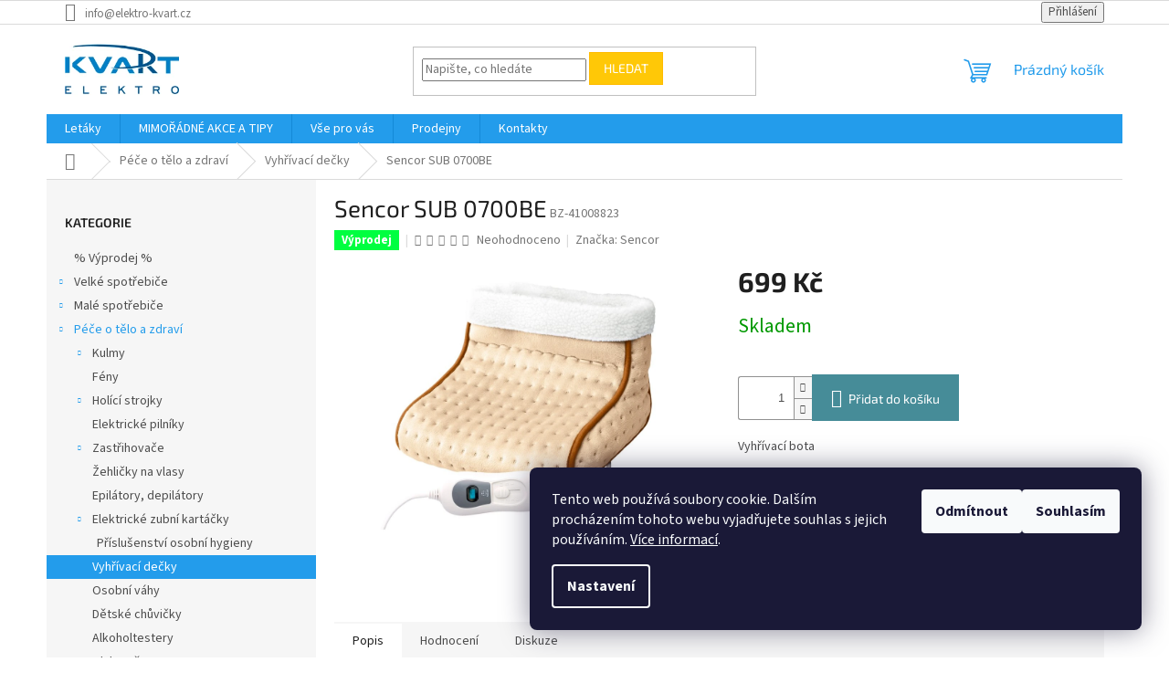

--- FILE ---
content_type: text/html; charset=utf-8
request_url: https://www.elektro-kvart.cz/sencor-sub-0700be/
body_size: 30290
content:
<!doctype html><html lang="cs" dir="ltr" class="header-background-light external-fonts-loaded"><head><meta charset="utf-8" /><meta name="viewport" content="width=device-width,initial-scale=1" /><title>Sencor SUB 0700BE | Elektro KVART</title><link rel="preconnect" href="https://cdn.myshoptet.com" /><link rel="dns-prefetch" href="https://cdn.myshoptet.com" /><link rel="preload" href="https://cdn.myshoptet.com/prj/dist/master/cms/libs/jquery/jquery-1.11.3.min.js" as="script" /><link href="https://cdn.myshoptet.com/prj/dist/master/cms/templates/frontend_templates/shared/css/font-face/source-sans-3.css" rel="stylesheet"><link href="https://cdn.myshoptet.com/prj/dist/master/cms/templates/frontend_templates/shared/css/font-face/exo-2.css" rel="stylesheet"><link href="https://cdn.myshoptet.com/prj/dist/master/shop/dist/font-shoptet-11.css.62c94c7785ff2cea73b2.css" rel="stylesheet"><script>
dataLayer = [];
dataLayer.push({'shoptet' : {
    "pageId": 1190,
    "pageType": "productDetail",
    "currency": "CZK",
    "currencyInfo": {
        "decimalSeparator": ",",
        "exchangeRate": 1,
        "priceDecimalPlaces": 2,
        "symbol": "K\u010d",
        "symbolLeft": 0,
        "thousandSeparator": " "
    },
    "language": "cs",
    "projectId": 118540,
    "product": {
        "id": 11111,
        "guid": "8de1de1f-5b91-11e9-a065-0cc47a6c92bc",
        "hasVariants": false,
        "codes": [
            {
                "code": "BZ-41008823"
            }
        ],
        "code": "BZ-41008823",
        "name": "Sencor SUB 0700BE",
        "appendix": "",
        "weight": 0,
        "manufacturer": "Sencor",
        "manufacturerGuid": "1EF5332444286938BEABDA0BA3DED3EE",
        "currentCategory": "P\u00e9\u010de o t\u011blo a zdrav\u00ed | Vyh\u0159\u00edvac\u00ed de\u010dky",
        "currentCategoryGuid": "cd89d363-9e7d-11e6-968a-0cc47a6c92bc",
        "defaultCategory": "P\u00e9\u010de o t\u011blo a zdrav\u00ed | Vyh\u0159\u00edvac\u00ed de\u010dky",
        "defaultCategoryGuid": "cd89d363-9e7d-11e6-968a-0cc47a6c92bc",
        "currency": "CZK",
        "priceWithVat": 699
    },
    "stocks": [
        {
            "id": "ext",
            "title": "Sklad",
            "isDeliveryPoint": 0,
            "visibleOnEshop": 1
        }
    ],
    "cartInfo": {
        "id": null,
        "freeShipping": false,
        "freeShippingFrom": 3000,
        "leftToFreeGift": {
            "formattedPrice": "0 K\u010d",
            "priceLeft": 0
        },
        "freeGift": false,
        "leftToFreeShipping": {
            "priceLeft": 3000,
            "dependOnRegion": 0,
            "formattedPrice": "3 000 K\u010d"
        },
        "discountCoupon": [],
        "getNoBillingShippingPrice": {
            "withoutVat": 0,
            "vat": 0,
            "withVat": 0
        },
        "cartItems": [],
        "taxMode": "ORDINARY"
    },
    "cart": [],
    "customer": {
        "priceRatio": 1,
        "priceListId": 1,
        "groupId": null,
        "registered": false,
        "mainAccount": false
    }
}});
dataLayer.push({'cookie_consent' : {
    "marketing": "denied",
    "analytics": "denied"
}});
document.addEventListener('DOMContentLoaded', function() {
    shoptet.consent.onAccept(function(agreements) {
        if (agreements.length == 0) {
            return;
        }
        dataLayer.push({
            'cookie_consent' : {
                'marketing' : (agreements.includes(shoptet.config.cookiesConsentOptPersonalisation)
                    ? 'granted' : 'denied'),
                'analytics': (agreements.includes(shoptet.config.cookiesConsentOptAnalytics)
                    ? 'granted' : 'denied')
            },
            'event': 'cookie_consent'
        });
    });
});
</script>

<!-- Google Tag Manager -->
<script>(function(w,d,s,l,i){w[l]=w[l]||[];w[l].push({'gtm.start':
new Date().getTime(),event:'gtm.js'});var f=d.getElementsByTagName(s)[0],
j=d.createElement(s),dl=l!='dataLayer'?'&l='+l:'';j.async=true;j.src=
'https://www.googletagmanager.com/gtm.js?id='+i+dl;f.parentNode.insertBefore(j,f);
})(window,document,'script','dataLayer','GTM-NPN8VN');</script>
<!-- End Google Tag Manager -->

<meta property="og:type" content="website"><meta property="og:site_name" content="elektro-kvart.cz"><meta property="og:url" content="https://www.elektro-kvart.cz/sencor-sub-0700be/"><meta property="og:title" content="Sencor SUB 0700BE | Elektro KVART"><meta name="author" content="Elektro KVART"><meta name="web_author" content="Shoptet.cz"><meta name="dcterms.rightsHolder" content="www.elektro-kvart.cz"><meta name="robots" content="index,follow"><meta property="og:image" content="https://cdn.myshoptet.com/usr/www.elektro-kvart.cz/user/shop/big/11111_sencor-sub-0700be.jpg?61ee8c54"><meta property="og:description" content="Sencor SUB 0700BE. Vyhřívací bota"><meta name="description" content="Sencor SUB 0700BE. Vyhřívací bota"><meta name="google-site-verification" content="q28RpeYaAoHS1DIR1tgbRszstnFagnaGJV4-9-oyhpw"><meta property="product:price:amount" content="699"><meta property="product:price:currency" content="CZK"><style>:root {--color-primary: #239ceb;--color-primary-h: 204;--color-primary-s: 83%;--color-primary-l: 53%;--color-primary-hover: #1997e5;--color-primary-hover-h: 203;--color-primary-hover-s: 80%;--color-primary-hover-l: 50%;--color-secondary: #468c98;--color-secondary-h: 189;--color-secondary-s: 37%;--color-secondary-l: 44%;--color-secondary-hover: #3b7580;--color-secondary-hover-h: 190;--color-secondary-hover-s: 37%;--color-secondary-hover-l: 37%;--color-tertiary: #ffc807;--color-tertiary-h: 47;--color-tertiary-s: 100%;--color-tertiary-l: 51%;--color-tertiary-hover: #ffbb00;--color-tertiary-hover-h: 44;--color-tertiary-hover-s: 100%;--color-tertiary-hover-l: 50%;--color-header-background: #ffffff;--template-font: "Source Sans 3";--template-headings-font: "Exo 2";--header-background-url: url("[data-uri]");--cookies-notice-background: #1A1937;--cookies-notice-color: #F8FAFB;--cookies-notice-button-hover: #f5f5f5;--cookies-notice-link-hover: #27263f;--templates-update-management-preview-mode-content: "Náhled aktualizací šablony je aktivní pro váš prohlížeč."}</style>
    
    <link href="https://cdn.myshoptet.com/prj/dist/master/shop/dist/main-11.less.5a24dcbbdabfd189c152.css" rel="stylesheet" />
                <link href="https://cdn.myshoptet.com/prj/dist/master/shop/dist/mobile-header-v1-11.less.1ee105d41b5f713c21aa.css" rel="stylesheet" />
    
    <script>var shoptet = shoptet || {};</script>
    <script src="https://cdn.myshoptet.com/prj/dist/master/shop/dist/main-3g-header.js.27c4444ba5dd6be3416d.js"></script>
<!-- User include --><!-- /User include --><link rel="shortcut icon" href="/favicon.ico" type="image/x-icon" /><link rel="canonical" href="https://www.elektro-kvart.cz/sencor-sub-0700be/" /><script>!function(){var t={9196:function(){!function(){var t=/\[object (Boolean|Number|String|Function|Array|Date|RegExp)\]/;function r(r){return null==r?String(r):(r=t.exec(Object.prototype.toString.call(Object(r))))?r[1].toLowerCase():"object"}function n(t,r){return Object.prototype.hasOwnProperty.call(Object(t),r)}function e(t){if(!t||"object"!=r(t)||t.nodeType||t==t.window)return!1;try{if(t.constructor&&!n(t,"constructor")&&!n(t.constructor.prototype,"isPrototypeOf"))return!1}catch(t){return!1}for(var e in t);return void 0===e||n(t,e)}function o(t,r,n){this.b=t,this.f=r||function(){},this.d=!1,this.a={},this.c=[],this.e=function(t){return{set:function(r,n){u(c(r,n),t.a)},get:function(r){return t.get(r)}}}(this),i(this,t,!n);var e=t.push,o=this;t.push=function(){var r=[].slice.call(arguments,0),n=e.apply(t,r);return i(o,r),n}}function i(t,n,o){for(t.c.push.apply(t.c,n);!1===t.d&&0<t.c.length;){if("array"==r(n=t.c.shift()))t:{var i=n,a=t.a;if("string"==r(i[0])){for(var f=i[0].split("."),s=f.pop(),p=(i=i.slice(1),0);p<f.length;p++){if(void 0===a[f[p]])break t;a=a[f[p]]}try{a[s].apply(a,i)}catch(t){}}}else if("function"==typeof n)try{n.call(t.e)}catch(t){}else{if(!e(n))continue;for(var l in n)u(c(l,n[l]),t.a)}o||(t.d=!0,t.f(t.a,n),t.d=!1)}}function c(t,r){for(var n={},e=n,o=t.split("."),i=0;i<o.length-1;i++)e=e[o[i]]={};return e[o[o.length-1]]=r,n}function u(t,o){for(var i in t)if(n(t,i)){var c=t[i];"array"==r(c)?("array"==r(o[i])||(o[i]=[]),u(c,o[i])):e(c)?(e(o[i])||(o[i]={}),u(c,o[i])):o[i]=c}}window.DataLayerHelper=o,o.prototype.get=function(t){var r=this.a;t=t.split(".");for(var n=0;n<t.length;n++){if(void 0===r[t[n]])return;r=r[t[n]]}return r},o.prototype.flatten=function(){this.b.splice(0,this.b.length),this.b[0]={},u(this.a,this.b[0])}}()}},r={};function n(e){var o=r[e];if(void 0!==o)return o.exports;var i=r[e]={exports:{}};return t[e](i,i.exports,n),i.exports}n.n=function(t){var r=t&&t.__esModule?function(){return t.default}:function(){return t};return n.d(r,{a:r}),r},n.d=function(t,r){for(var e in r)n.o(r,e)&&!n.o(t,e)&&Object.defineProperty(t,e,{enumerable:!0,get:r[e]})},n.o=function(t,r){return Object.prototype.hasOwnProperty.call(t,r)},function(){"use strict";n(9196)}()}();</script>    <!-- Global site tag (gtag.js) - Google Analytics -->
    <script async src="https://www.googletagmanager.com/gtag/js?id=UA-81630746-1"></script>
    <script>
        
        window.dataLayer = window.dataLayer || [];
        function gtag(){dataLayer.push(arguments);}
        

                    console.debug('default consent data');

            gtag('consent', 'default', {"ad_storage":"denied","analytics_storage":"denied","ad_user_data":"denied","ad_personalization":"denied","wait_for_update":500});
            dataLayer.push({
                'event': 'default_consent'
            });
        
        gtag('js', new Date());

                gtag('config', 'UA-81630746-1', { 'groups': "UA" });
        
        
        
        
        
        
        
        
                gtag('set', 'currency', 'CZK');

        gtag('event', 'view_item', {
            "send_to": "UA",
            "items": [
                {
                    "id": "BZ-41008823",
                    "name": "Sencor SUB 0700BE",
                    "category": "P\u00e9\u010de o t\u011blo a zdrav\u00ed \/ Vyh\u0159\u00edvac\u00ed de\u010dky",
                                        "brand": "Sencor",
                                                            "price": 577.69
                }
            ]
        });
        
        
        
        
        
        
        
        
        
        
        
        
        document.addEventListener('DOMContentLoaded', function() {
            if (typeof shoptet.tracking !== 'undefined') {
                for (var id in shoptet.tracking.bannersList) {
                    gtag('event', 'view_promotion', {
                        "send_to": "UA",
                        "promotions": [
                            {
                                "id": shoptet.tracking.bannersList[id].id,
                                "name": shoptet.tracking.bannersList[id].name,
                                "position": shoptet.tracking.bannersList[id].position
                            }
                        ]
                    });
                }
            }

            shoptet.consent.onAccept(function(agreements) {
                if (agreements.length !== 0) {
                    console.debug('gtag consent accept');
                    var gtagConsentPayload =  {
                        'ad_storage': agreements.includes(shoptet.config.cookiesConsentOptPersonalisation)
                            ? 'granted' : 'denied',
                        'analytics_storage': agreements.includes(shoptet.config.cookiesConsentOptAnalytics)
                            ? 'granted' : 'denied',
                                                                                                'ad_user_data': agreements.includes(shoptet.config.cookiesConsentOptPersonalisation)
                            ? 'granted' : 'denied',
                        'ad_personalization': agreements.includes(shoptet.config.cookiesConsentOptPersonalisation)
                            ? 'granted' : 'denied',
                        };
                    console.debug('update consent data', gtagConsentPayload);
                    gtag('consent', 'update', gtagConsentPayload);
                    dataLayer.push(
                        { 'event': 'update_consent' }
                    );
                }
            });
        });
    </script>
<script>
    (function(t, r, a, c, k, i, n, g) { t['ROIDataObject'] = k;
    t[k]=t[k]||function(){ (t[k].q=t[k].q||[]).push(arguments) },t[k].c=i;n=r.createElement(a),
    g=r.getElementsByTagName(a)[0];n.async=1;n.src=c;g.parentNode.insertBefore(n,g)
    })(window, document, 'script', '//www.heureka.cz/ocm/sdk.js?source=shoptet&version=2&page=product_detail', 'heureka', 'cz');

    heureka('set_user_consent', 0);
</script>
</head><body class="desktop id-1190 in-vyhrivaci-decky template-11 type-product type-detail multiple-columns-body columns-mobile-2 columns-3 ums_forms_redesign--off ums_a11y_category_page--on ums_discussion_rating_forms--off ums_flags_display_unification--on ums_a11y_login--on mobile-header-version-1"><noscript>
    <style>
        #header {
            padding-top: 0;
            position: relative !important;
            top: 0;
        }
        .header-navigation {
            position: relative !important;
        }
        .overall-wrapper {
            margin: 0 !important;
        }
        body:not(.ready) {
            visibility: visible !important;
        }
    </style>
    <div class="no-javascript">
        <div class="no-javascript__title">Musíte změnit nastavení vašeho prohlížeče</div>
        <div class="no-javascript__text">Podívejte se na: <a href="https://www.google.com/support/bin/answer.py?answer=23852">Jak povolit JavaScript ve vašem prohlížeči</a>.</div>
        <div class="no-javascript__text">Pokud používáte software na blokování reklam, může být nutné povolit JavaScript z této stránky.</div>
        <div class="no-javascript__text">Děkujeme.</div>
    </div>
</noscript>

        <div id="fb-root"></div>
        <script>
            window.fbAsyncInit = function() {
                FB.init({
                    autoLogAppEvents : true,
                    xfbml            : true,
                    version          : 'v24.0'
                });
            };
        </script>
        <script async defer crossorigin="anonymous" src="https://connect.facebook.net/cs_CZ/sdk.js#xfbml=1&version=v24.0"></script>
<!-- Google Tag Manager (noscript) -->
<noscript><iframe src="https://www.googletagmanager.com/ns.html?id=GTM-NPN8VN"
height="0" width="0" style="display:none;visibility:hidden"></iframe></noscript>
<!-- End Google Tag Manager (noscript) -->

    <div class="siteCookies siteCookies--right siteCookies--dark js-siteCookies" role="dialog" data-testid="cookiesPopup" data-nosnippet>
        <div class="siteCookies__form">
            <div class="siteCookies__content">
                <div class="siteCookies__text">
                    Tento web používá soubory cookie. Dalším procházením tohoto webu vyjadřujete souhlas s jejich používáním. <a href="https://www.elektro-kvart.cz/informace-pro-zakazniky/vyuziti-cookies/" target="_blank" rel="noopener noreferrer">Více informací</a>.
                </div>
                <p class="siteCookies__links">
                    <button class="siteCookies__link js-cookies-settings" aria-label="Nastavení cookies" data-testid="cookiesSettings">Nastavení</button>
                </p>
            </div>
            <div class="siteCookies__buttonWrap">
                                    <button class="siteCookies__button js-cookiesConsentSubmit" value="reject" aria-label="Odmítnout cookies" data-testid="buttonCookiesReject">Odmítnout</button>
                                <button class="siteCookies__button js-cookiesConsentSubmit" value="all" aria-label="Přijmout cookies" data-testid="buttonCookiesAccept">Souhlasím</button>
            </div>
        </div>
        <script>
            document.addEventListener("DOMContentLoaded", () => {
                const siteCookies = document.querySelector('.js-siteCookies');
                document.addEventListener("scroll", shoptet.common.throttle(() => {
                    const st = document.documentElement.scrollTop;
                    if (st > 1) {
                        siteCookies.classList.add('siteCookies--scrolled');
                    } else {
                        siteCookies.classList.remove('siteCookies--scrolled');
                    }
                }, 100));
            });
        </script>
    </div>
<a href="#content" class="skip-link sr-only">Přejít na obsah</a><div class="overall-wrapper"><div class="user-action"><div class="container">
    <div class="user-action-in">
                    <div id="login" class="user-action-login popup-widget login-widget" role="dialog" aria-labelledby="loginHeading">
        <div class="popup-widget-inner">
                            <h2 id="loginHeading">Přihlášení k vašemu účtu</h2><div id="customerLogin"><form action="/action/Customer/Login/" method="post" id="formLoginIncluded" class="csrf-enabled formLogin" data-testid="formLogin"><input type="hidden" name="referer" value="" /><div class="form-group"><div class="input-wrapper email js-validated-element-wrapper no-label"><input type="email" name="email" class="form-control" autofocus placeholder="E-mailová adresa (např. jan@novak.cz)" data-testid="inputEmail" autocomplete="email" required /></div></div><div class="form-group"><div class="input-wrapper password js-validated-element-wrapper no-label"><input type="password" name="password" class="form-control" placeholder="Heslo" data-testid="inputPassword" autocomplete="current-password" required /><span class="no-display">Nemůžete vyplnit toto pole</span><input type="text" name="surname" value="" class="no-display" /></div></div><div class="form-group"><div class="login-wrapper"><button type="submit" class="btn btn-secondary btn-text btn-login" data-testid="buttonSubmit">Přihlásit se</button><div class="password-helper"><a href="/registrace/" data-testid="signup" rel="nofollow">Nová registrace</a><a href="/klient/zapomenute-heslo/" rel="nofollow">Zapomenuté heslo</a></div></div></div></form>
</div>                    </div>
    </div>

                            <div id="cart-widget" class="user-action-cart popup-widget cart-widget loader-wrapper" data-testid="popupCartWidget" role="dialog" aria-hidden="true">
    <div class="popup-widget-inner cart-widget-inner place-cart-here">
        <div class="loader-overlay">
            <div class="loader"></div>
        </div>
    </div>

    <div class="cart-widget-button">
        <a href="/kosik/" class="btn btn-conversion" id="continue-order-button" rel="nofollow" data-testid="buttonNextStep">Pokračovat do košíku</a>
    </div>
</div>
            </div>
</div>
</div><div class="top-navigation-bar" data-testid="topNavigationBar">

    <div class="container">

        <div class="top-navigation-contacts">
            <strong>Zákaznická podpora:</strong><a href="mailto:info@elektro-kvart.cz" class="project-email" data-testid="contactboxEmail"><span>info@elektro-kvart.cz</span></a>        </div>

                
        <div class="top-navigation-tools">
            <div class="responsive-tools">
                <a href="#" class="toggle-window" data-target="search" aria-label="Hledat" data-testid="linkSearchIcon"></a>
                                                            <a href="#" class="toggle-window" data-target="login"></a>
                                                    <a href="#" class="toggle-window" data-target="navigation" aria-label="Menu" data-testid="hamburgerMenu"></a>
            </div>
                        <button class="top-nav-button top-nav-button-login toggle-window" type="button" data-target="login" aria-haspopup="dialog" aria-controls="login" aria-expanded="false" data-testid="signin"><span>Přihlášení</span></button>        </div>

    </div>

</div>
<header id="header"><div class="container navigation-wrapper">
    <div class="header-top">
        <div class="site-name-wrapper">
            <div class="site-name"><a href="/" data-testid="linkWebsiteLogo"><img src="https://cdn.myshoptet.com/usr/www.elektro-kvart.cz/user/logos/kvart_elektro_logo_7.jpg" alt="Elektro KVART" fetchpriority="low" /></a></div>        </div>
        <div class="search" itemscope itemtype="https://schema.org/WebSite">
            <meta itemprop="headline" content="Vyhřívací dečky"/><meta itemprop="url" content="https://www.elektro-kvart.cz"/><meta itemprop="text" content="Sencor SUB 0700BE. Vyhřívací bota"/>            <form action="/action/ProductSearch/prepareString/" method="post"
    id="formSearchForm" class="search-form compact-form js-search-main"
    itemprop="potentialAction" itemscope itemtype="https://schema.org/SearchAction" data-testid="searchForm">
    <fieldset>
        <meta itemprop="target"
            content="https://www.elektro-kvart.cz/vyhledavani/?string={string}"/>
        <input type="hidden" name="language" value="cs"/>
        
            
<input
    type="search"
    name="string"
        class="query-input form-control search-input js-search-input"
    placeholder="Napište, co hledáte"
    autocomplete="off"
    required
    itemprop="query-input"
    aria-label="Vyhledávání"
    data-testid="searchInput"
>
            <button type="submit" class="btn btn-default" data-testid="searchBtn">Hledat</button>
        
    </fieldset>
</form>
        </div>
        <div class="navigation-buttons">
                
    <a href="/kosik/" class="btn btn-icon toggle-window cart-count" data-target="cart" data-hover="true" data-redirect="true" data-testid="headerCart" rel="nofollow" aria-haspopup="dialog" aria-expanded="false" aria-controls="cart-widget">
        
                <span class="sr-only">Nákupní košík</span>
        
            <span class="cart-price visible-lg-inline-block" data-testid="headerCartPrice">
                                    Prázdný košík                            </span>
        
    
            </a>
        </div>
    </div>
    <nav id="navigation" aria-label="Hlavní menu" data-collapsible="true"><div class="navigation-in menu"><ul class="menu-level-1" role="menubar" data-testid="headerMenuItems"><li class="menu-item-1043" role="none"><a href="/letaky/" data-testid="headerMenuItem" role="menuitem" aria-expanded="false"><b>Letáky</b></a></li>
<li class="menu-item-1055 ext" role="none"><a href="/slevove-kupony-a-akce/" data-testid="headerMenuItem" role="menuitem" aria-haspopup="true" aria-expanded="false"><b>MIMOŘÁDNÉ AKCE A TIPY</b><span class="submenu-arrow"></span></a><ul class="menu-level-2" aria-label="MIMOŘÁDNÉ AKCE A TIPY" tabindex="-1" role="menu"><li class="" role="none"><a href="/slevove-kupony-a-akce/darek-k-vybranym-velkym-spotrebicum-eta/" class="menu-image" data-testid="headerMenuItem" tabindex="-1" aria-hidden="true"><img src="data:image/svg+xml,%3Csvg%20width%3D%22140%22%20height%3D%22100%22%20xmlns%3D%22http%3A%2F%2Fwww.w3.org%2F2000%2Fsvg%22%3E%3C%2Fsvg%3E" alt="" aria-hidden="true" width="140" height="100"  data-src="https://cdn.myshoptet.com/usr/www.elektro-kvart.cz/user/articles/images/darek_mda1100x310.jpg" fetchpriority="low" /></a><div><a href="/slevove-kupony-a-akce/darek-k-vybranym-velkym-spotrebicum-eta/" data-testid="headerMenuItem" role="menuitem"><span>Dárek k vybraným velkým spotřebičům ETA</span></a>
                        </div></li></ul></li>
<li class="menu-item-1021 ext" role="none"><a href="/informace-pro-zakazniky/" data-testid="headerMenuItem" role="menuitem" aria-haspopup="true" aria-expanded="false"><b>Vše pro vás</b><span class="submenu-arrow"></span></a><ul class="menu-level-2" aria-label="Vše pro vás" tabindex="-1" role="menu"><li class="" role="none"><a href="/informace-pro-zakazniky/ochrana-osobnich-udaju/" class="menu-image" data-testid="headerMenuItem" tabindex="-1" aria-hidden="true"><img src="data:image/svg+xml,%3Csvg%20width%3D%22140%22%20height%3D%22100%22%20xmlns%3D%22http%3A%2F%2Fwww.w3.org%2F2000%2Fsvg%22%3E%3C%2Fsvg%3E" alt="" aria-hidden="true" width="140" height="100"  data-src="https://cdn.myshoptet.com/prj/dist/master/cms/templates/frontend_templates/00/img/folder.svg" fetchpriority="low" /></a><div><a href="/informace-pro-zakazniky/ochrana-osobnich-udaju/" data-testid="headerMenuItem" role="menuitem"><span>Ochrana osobních údajů</span></a>
                        </div></li><li class="" role="none"><a href="/informace-pro-zakazniky/informace-k-eet/" class="menu-image" data-testid="headerMenuItem" tabindex="-1" aria-hidden="true"><img src="data:image/svg+xml,%3Csvg%20width%3D%22140%22%20height%3D%22100%22%20xmlns%3D%22http%3A%2F%2Fwww.w3.org%2F2000%2Fsvg%22%3E%3C%2Fsvg%3E" alt="" aria-hidden="true" width="140" height="100"  data-src="https://cdn.myshoptet.com/prj/dist/master/cms/templates/frontend_templates/00/img/folder.svg" fetchpriority="low" /></a><div><a href="/informace-pro-zakazniky/informace-k-eet/" data-testid="headerMenuItem" role="menuitem"><span>Informace k EET</span></a>
                        </div></li><li class="" role="none"><a href="/informace-pro-zakazniky/platebni-metody/" class="menu-image" data-testid="headerMenuItem" tabindex="-1" aria-hidden="true"><img src="data:image/svg+xml,%3Csvg%20width%3D%22140%22%20height%3D%22100%22%20xmlns%3D%22http%3A%2F%2Fwww.w3.org%2F2000%2Fsvg%22%3E%3C%2Fsvg%3E" alt="" aria-hidden="true" width="140" height="100"  data-src="https://cdn.myshoptet.com/prj/dist/master/cms/templates/frontend_templates/00/img/folder.svg" fetchpriority="low" /></a><div><a href="/informace-pro-zakazniky/platebni-metody/" data-testid="headerMenuItem" role="menuitem"><span>Možnosti zaplacení</span></a>
                        </div></li><li class="" role="none"><a href="/informace-pro-zakazniky/splatky/" class="menu-image" data-testid="headerMenuItem" tabindex="-1" aria-hidden="true"><img src="data:image/svg+xml,%3Csvg%20width%3D%22140%22%20height%3D%22100%22%20xmlns%3D%22http%3A%2F%2Fwww.w3.org%2F2000%2Fsvg%22%3E%3C%2Fsvg%3E" alt="" aria-hidden="true" width="140" height="100"  data-src="https://cdn.myshoptet.com/prj/dist/master/cms/templates/frontend_templates/00/img/folder.svg" fetchpriority="low" /></a><div><a href="/informace-pro-zakazniky/splatky/" data-testid="headerMenuItem" role="menuitem"><span>Nákup na splátky</span></a>
                        </div></li><li class="" role="none"><a href="/informace-pro-zakazniky/odstoupeni-od-smlouvy-vzor/" class="menu-image" data-testid="headerMenuItem" tabindex="-1" aria-hidden="true"><img src="data:image/svg+xml,%3Csvg%20width%3D%22140%22%20height%3D%22100%22%20xmlns%3D%22http%3A%2F%2Fwww.w3.org%2F2000%2Fsvg%22%3E%3C%2Fsvg%3E" alt="" aria-hidden="true" width="140" height="100"  data-src="https://cdn.myshoptet.com/prj/dist/master/cms/templates/frontend_templates/00/img/folder.svg" fetchpriority="low" /></a><div><a href="/informace-pro-zakazniky/odstoupeni-od-smlouvy-vzor/" data-testid="headerMenuItem" role="menuitem"><span>Odstoupení od smlouvy</span></a>
                        </div></li><li class="" role="none"><a href="/informace-pro-zakazniky/reklamace/" class="menu-image" data-testid="headerMenuItem" tabindex="-1" aria-hidden="true"><img src="data:image/svg+xml,%3Csvg%20width%3D%22140%22%20height%3D%22100%22%20xmlns%3D%22http%3A%2F%2Fwww.w3.org%2F2000%2Fsvg%22%3E%3C%2Fsvg%3E" alt="" aria-hidden="true" width="140" height="100"  data-src="https://cdn.myshoptet.com/prj/dist/master/cms/templates/frontend_templates/00/img/folder.svg" fetchpriority="low" /></a><div><a href="/informace-pro-zakazniky/reklamace/" data-testid="headerMenuItem" role="menuitem"><span>Reklamace</span></a>
                        </div></li><li class="" role="none"><a href="/informace-pro-zakazniky/vyuziti-cookies/" class="menu-image" data-testid="headerMenuItem" tabindex="-1" aria-hidden="true"><img src="data:image/svg+xml,%3Csvg%20width%3D%22140%22%20height%3D%22100%22%20xmlns%3D%22http%3A%2F%2Fwww.w3.org%2F2000%2Fsvg%22%3E%3C%2Fsvg%3E" alt="" aria-hidden="true" width="140" height="100"  data-src="https://cdn.myshoptet.com/prj/dist/master/cms/templates/frontend_templates/00/img/folder.svg" fetchpriority="low" /></a><div><a href="/informace-pro-zakazniky/vyuziti-cookies/" data-testid="headerMenuItem" role="menuitem"><span>Použití souborů cookies</span></a>
                        </div></li><li class="" role="none"><a href="/informace-pro-zakazniky/obchodni-podminky/" class="menu-image" data-testid="headerMenuItem" tabindex="-1" aria-hidden="true"><img src="data:image/svg+xml,%3Csvg%20width%3D%22140%22%20height%3D%22100%22%20xmlns%3D%22http%3A%2F%2Fwww.w3.org%2F2000%2Fsvg%22%3E%3C%2Fsvg%3E" alt="" aria-hidden="true" width="140" height="100"  data-src="https://cdn.myshoptet.com/prj/dist/master/cms/templates/frontend_templates/00/img/folder.svg" fetchpriority="low" /></a><div><a href="/informace-pro-zakazniky/obchodni-podminky/" data-testid="headerMenuItem" role="menuitem"><span>Obchodní podmínky</span></a>
                        </div></li><li class="" role="none"><a href="/informace-pro-zakazniky/doprava/" class="menu-image" data-testid="headerMenuItem" tabindex="-1" aria-hidden="true"><img src="data:image/svg+xml,%3Csvg%20width%3D%22140%22%20height%3D%22100%22%20xmlns%3D%22http%3A%2F%2Fwww.w3.org%2F2000%2Fsvg%22%3E%3C%2Fsvg%3E" alt="" aria-hidden="true" width="140" height="100"  data-src="https://cdn.myshoptet.com/prj/dist/master/cms/templates/frontend_templates/00/img/folder.svg" fetchpriority="low" /></a><div><a href="/informace-pro-zakazniky/doprava/" data-testid="headerMenuItem" role="menuitem"><span>Doprava zboží</span></a>
                        </div></li><li class="" role="none"><a href="/informace-pro-zakazniky/poskozena-zasilka/" class="menu-image" data-testid="headerMenuItem" tabindex="-1" aria-hidden="true"><img src="data:image/svg+xml,%3Csvg%20width%3D%22140%22%20height%3D%22100%22%20xmlns%3D%22http%3A%2F%2Fwww.w3.org%2F2000%2Fsvg%22%3E%3C%2Fsvg%3E" alt="" aria-hidden="true" width="140" height="100"  data-src="https://cdn.myshoptet.com/prj/dist/master/cms/templates/frontend_templates/00/img/folder.svg" fetchpriority="low" /></a><div><a href="/informace-pro-zakazniky/poskozena-zasilka/" data-testid="headerMenuItem" role="menuitem"><span>Poškozená zásilka</span></a>
                        </div></li></ul></li>
<li class="menu-item-1049 ext" role="none"><a href="/prodejny/" data-testid="headerMenuItem" role="menuitem" aria-haspopup="true" aria-expanded="false"><b>Prodejny</b><span class="submenu-arrow"></span></a><ul class="menu-level-2" aria-label="Prodejny" tabindex="-1" role="menu"><li class="" role="none"><a href="/prodejny/bzenec/" class="menu-image" data-testid="headerMenuItem" tabindex="-1" aria-hidden="true"><img src="data:image/svg+xml,%3Csvg%20width%3D%22140%22%20height%3D%22100%22%20xmlns%3D%22http%3A%2F%2Fwww.w3.org%2F2000%2Fsvg%22%3E%3C%2Fsvg%3E" alt="" aria-hidden="true" width="140" height="100"  data-src="https://cdn.myshoptet.com/prj/dist/master/cms/templates/frontend_templates/00/img/folder.svg" fetchpriority="low" /></a><div><a href="/prodejny/bzenec/" data-testid="headerMenuItem" role="menuitem"><span>Bzenec</span></a>
                        </div></li><li class="" role="none"><a href="/prodejny/dolni-bojanovice/" class="menu-image" data-testid="headerMenuItem" tabindex="-1" aria-hidden="true"><img src="data:image/svg+xml,%3Csvg%20width%3D%22140%22%20height%3D%22100%22%20xmlns%3D%22http%3A%2F%2Fwww.w3.org%2F2000%2Fsvg%22%3E%3C%2Fsvg%3E" alt="" aria-hidden="true" width="140" height="100"  data-src="https://cdn.myshoptet.com/prj/dist/master/cms/templates/frontend_templates/00/img/folder.svg" fetchpriority="low" /></a><div><a href="/prodejny/dolni-bojanovice/" data-testid="headerMenuItem" role="menuitem"><span>Dolní Bojanovice</span></a>
                        </div></li></ul></li>
<li class="menu-item-29" role="none"><a href="/kontakty/" data-testid="headerMenuItem" role="menuitem" aria-expanded="false"><b>Kontakty</b></a></li>
<li class="appended-category menu-item-2453" role="none"><a href="/vyprodej/"><b>% Výprodej %</b></a></li><li class="appended-category menu-item-673 ext" role="none"><a href="/velke-spotrebice/"><b>Velké spotřebiče</b><span class="submenu-arrow" role="menuitem"></span></a><ul class="menu-level-2 menu-level-2-appended" role="menu"><li class="menu-item-703" role="none"><a href="/pracky/" data-testid="headerMenuItem" role="menuitem"><span>Pračky</span></a></li><li class="menu-item-709" role="none"><a href="/susicky-pradla/" data-testid="headerMenuItem" role="menuitem"><span>Sušičky prádla</span></a></li><li class="menu-item-712" role="none"><a href="/mycky-nadobi/" data-testid="headerMenuItem" role="menuitem"><span>Myčky nádobí</span></a></li><li class="menu-item-706" role="none"><a href="/sporaky/" data-testid="headerMenuItem" role="menuitem"><span>Sporáky</span></a></li><li class="menu-item-697" role="none"><a href="/chladnicky/" data-testid="headerMenuItem" role="menuitem"><span>Chladničky</span></a></li><li class="menu-item-700" role="none"><a href="/mraznicky/" data-testid="headerMenuItem" role="menuitem"><span>Mrazáky</span></a></li><li class="menu-item-718" role="none"><a href="/mikrovlnne-trouby/" data-testid="headerMenuItem" role="menuitem"><span>Mikrovlnné trouby</span></a></li><li class="menu-item-808" role="none"><a href="/odsavace-par/" data-testid="headerMenuItem" role="menuitem"><span>Odsavače par</span></a></li><li class="menu-item-838" role="none"><a href="/vestavne-varne-desky/" data-testid="headerMenuItem" role="menuitem"><span>Vestavné varné desky</span></a></li><li class="menu-item-823" role="none"><a href="/vestavne-trouby/" data-testid="headerMenuItem" role="menuitem"><span>Vestavné trouby</span></a></li><li class="menu-item-721" role="none"><a href="/elektricke-trouby/" data-testid="headerMenuItem" role="menuitem"><span>Elektrické trouby</span></a></li><li class="menu-item-724" role="none"><a href="/sety-velkych-spotrebicu/" data-testid="headerMenuItem" role="menuitem"><span>Sety spotřebičů</span></a></li><li class="menu-item-727" role="none"><a href="/bojlery/" data-testid="headerMenuItem" role="menuitem"><span>Bojlery</span></a></li></ul></li><li class="appended-category menu-item-691 ext" role="none"><a href="/male-spotrebice/"><b>Malé spotřebiče</b><span class="submenu-arrow" role="menuitem"></span></a><ul class="menu-level-2 menu-level-2-appended" role="menu"><li class="menu-item-2447" role="none"><a href="/elektricke-hrnce-2/" data-testid="headerMenuItem" role="menuitem"><span>Elektrické hrnce</span></a></li><li class="menu-item-847" role="none"><a href="/kuchynske-roboty/" data-testid="headerMenuItem" role="menuitem"><span>Kuchyňské roboty</span></a></li><li class="menu-item-850" role="none"><a href="/mixery-slehace/" data-testid="headerMenuItem" role="menuitem"><span>Mixéry, šlehače</span></a></li><li class="menu-item-865" role="none"><a href="/elektricke-grily/" data-testid="headerMenuItem" role="menuitem"><span>Elektrické grily</span></a></li><li class="menu-item-868" role="none"><a href="/domaci-pekarny/" data-testid="headerMenuItem" role="menuitem"><span>Domácí pekárny</span></a></li><li class="menu-item-871" role="none"><a href="/zavarovaci-hrnce/" data-testid="headerMenuItem" role="menuitem"><span>Zavařovací hrnce</span></a></li><li class="menu-item-1805" role="none"><a href="/elektricke-hrnce/" data-testid="headerMenuItem" role="menuitem"><span>Elektrické hrnce</span></a></li><li class="menu-item-874" role="none"><a href="/susicky-ovoce-potravin/" data-testid="headerMenuItem" role="menuitem"><span>Sušičky ovoce</span></a></li><li class="menu-item-877" role="none"><a href="/vyrobniky-sody/" data-testid="headerMenuItem" role="menuitem"><span>Výrobníky sody</span></a></li><li class="menu-item-1037" role="none"><a href="/rychlovarne-konvice/" data-testid="headerMenuItem" role="menuitem"><span>Rychlovarné konvice</span></a></li><li class="menu-item-1139" role="none"><a href="/odstavnovace/" data-testid="headerMenuItem" role="menuitem"><span>Odšťavňovače</span></a></li><li class="menu-item-1166" role="none"><a href="/espressa-kavovary/" data-testid="headerMenuItem" role="menuitem"><span>Espressa a kávovary</span></a></li><li class="menu-item-2356" role="none"><a href="/vyrobniky-ledu/" data-testid="headerMenuItem" role="menuitem"><span>Výrobníky ledu, zmrzlinovače</span></a></li><li class="menu-item-1115" role="none"><a href="/ostatni-kuchynske-spotrebice/" data-testid="headerMenuItem" role="menuitem"><span>Ostatní kuchyňské spotřebiče</span></a></li><li class="menu-item-2090" role="none"><a href="/prislusensti-pro-roboty--mixery/" data-testid="headerMenuItem" role="menuitem"><span>Příslušenstí pro roboty, mixéry</span></a></li><li class="menu-item-904" role="none"><a href="/zehlicky/" data-testid="headerMenuItem" role="menuitem"><span>Žehličky</span></a></li><li class="menu-item-1211" role="none"><a href="/odzmolkovace/" data-testid="headerMenuItem" role="menuitem"><span>Odžmolkovače</span></a></li><li class="menu-item-1193" role="none"><a href="/sici-stroje/" data-testid="headerMenuItem" role="menuitem"><span>Šicí stroje</span></a></li><li class="menu-item-880" role="none"><a href="/vysavace-a-domaci-pomocnici/" data-testid="headerMenuItem" role="menuitem"><span>Vysavače a domácí pomocníci</span></a></li><li class="menu-item-1187" role="none"><a href="/cisticky-a-zvlcovace-vzduchu/" data-testid="headerMenuItem" role="menuitem"><span>Čističky a zvlčovače vzduchu</span></a></li><li class="menu-item-2072" role="none"><a href="/lampicky/" data-testid="headerMenuItem" role="menuitem"><span>Lampičky</span></a></li><li class="menu-item-1217" role="none"><a href="/meteostanice/" data-testid="headerMenuItem" role="menuitem"><span>Meteostanice</span></a></li><li class="menu-item-1127" role="none"><a href="/vzduchotechnika/" data-testid="headerMenuItem" role="menuitem"><span>Topidla, Ventilátory, Klimatizace</span></a></li></ul></li><li class="appended-category menu-item-685 ext" role="none"><a href="/pece-o-telo-a-zdravi/"><b>Péče o tělo a zdraví</b><span class="submenu-arrow" role="menuitem"></span></a><ul class="menu-level-2 menu-level-2-appended" role="menu"><li class="menu-item-925" role="none"><a href="/kulmy/" data-testid="headerMenuItem" role="menuitem"><span>Kulmy</span></a></li><li class="menu-item-922" role="none"><a href="/feny/" data-testid="headerMenuItem" role="menuitem"><span>Fény</span></a></li><li class="menu-item-913" role="none"><a href="/holici-strojky/" data-testid="headerMenuItem" role="menuitem"><span>Holící strojky</span></a></li><li class="menu-item-1846" role="none"><a href="/elektricke-pilniky-na-chodidla/" data-testid="headerMenuItem" role="menuitem"><span>Elektrické pilníky </span></a></li><li class="menu-item-940" role="none"><a href="/zastrihovace/" data-testid="headerMenuItem" role="menuitem"><span>Zastřihovače</span></a></li><li class="menu-item-952" role="none"><a href="/zehlicky-vlasu/" data-testid="headerMenuItem" role="menuitem"><span>Žehličky na vlasy</span></a></li><li class="menu-item-955" role="none"><a href="/epilatory-depilatory/" data-testid="headerMenuItem" role="menuitem"><span>Epilátory, depilátory</span></a></li><li class="menu-item-1181" role="none"><a href="/elektricke-zubni-kartacky/" data-testid="headerMenuItem" role="menuitem"><span>Elektrické zubní kartáčky</span></a></li><li class="menu-item-1190" role="none"><a href="/vyhrivaci-decky/" data-testid="headerMenuItem" role="menuitem"><span>Vyhřívací dečky</span></a></li><li class="menu-item-1208" role="none"><a href="/osobni-vahy/" data-testid="headerMenuItem" role="menuitem"><span>Osobní váhy</span></a></li><li class="menu-item-1220" role="none"><a href="/detske-chuvicky/" data-testid="headerMenuItem" role="menuitem"><span>Dětské chůvičky</span></a></li><li class="menu-item-2198" role="none"><a href="/alkoholtestery/" data-testid="headerMenuItem" role="menuitem"><span>Alkoholtestery</span></a></li><li class="menu-item-2222" role="none"><a href="/tlakomery/" data-testid="headerMenuItem" role="menuitem"><span>Tlakoměry</span></a></li><li class="menu-item-2317" role="none"><a href="/kosmeticke-a-masazni-pristroje/" data-testid="headerMenuItem" role="menuitem"><span>Kosmetické a masážní přístroje</span></a></li></ul></li><li class="appended-category menu-item-694 ext" role="none"><a href="/tv-audio-video/"><b>TV, audio, video</b><span class="submenu-arrow" role="menuitem"></span></a><ul class="menu-level-2 menu-level-2-appended" role="menu"><li class="menu-item-2338" role="none"><a href="/soundbary/" data-testid="headerMenuItem" role="menuitem"><span>Soundbary</span></a></li><li class="menu-item-973" role="none"><a href="/televize/" data-testid="headerMenuItem" role="menuitem"><span>Televize</span></a></li><li class="menu-item-994" role="none"><a href="/drzaky-tv/" data-testid="headerMenuItem" role="menuitem"><span>Držáky TV</span></a></li><li class="menu-item-1070" role="none"><a href="/set-top-boxy/" data-testid="headerMenuItem" role="menuitem"><span>Set-top boxy (DVB-T/T2)</span></a></li><li class="menu-item-2419" role="none"><a href="/multimedialni-centra/" data-testid="headerMenuItem" role="menuitem"><span>Multimediální centra</span></a></li><li class="menu-item-997" role="none"><a href="/gramofony-retro-radia/" data-testid="headerMenuItem" role="menuitem"><span>Gramofony</span></a></li><li class="menu-item-1000" role="none"><a href="/sluchatka/" data-testid="headerMenuItem" role="menuitem"><span>Sluchátka</span></a></li><li class="menu-item-1223" role="none"><a href="/prenosne-dvd-prehravace/" data-testid="headerMenuItem" role="menuitem"><span>Přenosné DVD přehrávače</span></a></li><li class="menu-item-1229" role="none"><a href="/dvd-prehravace-rekordery/" data-testid="headerMenuItem" role="menuitem"><span>DVD přehrávače a rekordéry</span></a></li><li class="menu-item-1851" role="none"><a href="/auto/" data-testid="headerMenuItem" role="menuitem"><span>Auto</span></a></li><li class="menu-item-1238" role="none"><a href="/radia-a-cd-prehravace/" data-testid="headerMenuItem" role="menuitem"><span>Rádia a CD přehrávače</span></a></li><li class="menu-item-1241" role="none"><a href="/mp3-mp4-prehravace/" data-testid="headerMenuItem" role="menuitem"><span>MP3, MP4 přehrávače</span></a></li><li class="menu-item-1244" role="none"><a href="/hi-fi-mikrosystemy/" data-testid="headerMenuItem" role="menuitem"><span>Hi-Fi mikrosystémy</span></a></li><li class="menu-item-1448" role="none"><a href="/radiobudiky/" data-testid="headerMenuItem" role="menuitem"><span>Radiobudíky</span></a></li><li class="menu-item-1920" role="none"><a href="/prenosne-reproduktory/" data-testid="headerMenuItem" role="menuitem"><span>Přenosné reproduktory</span></a></li><li class="menu-item-2159" role="none"><a href="/kabely-a-konektory/" data-testid="headerMenuItem" role="menuitem"><span>Kabely a konektory</span></a></li><li class="menu-item-2326" role="none"><a href="/anteny/" data-testid="headerMenuItem" role="menuitem"><span>Antény</span></a></li></ul></li><li class="appended-category menu-item-2335" role="none"><a href="/elektromobilita/"><b>Elektromobilita</b></a></li><li class="appended-category menu-item-688 ext" role="none"><a href="/foto-mobily-gps/"><b>Foto, Mobily, GPS</b><span class="submenu-arrow" role="menuitem"></span></a><ul class="menu-level-2 menu-level-2-appended" role="menu"><li class="menu-item-2390" role="none"><a href="/fotopasti/" data-testid="headerMenuItem" role="menuitem"><span>Fotopasti</span></a></li><li class="menu-item-1837" role="none"><a href="/outdoorove-kamery/" data-testid="headerMenuItem" role="menuitem"><span>Outdoorové kamery</span></a></li><li class="menu-item-961" role="none"><a href="/mobilni-telefony/" data-testid="headerMenuItem" role="menuitem"><span>Mobily</span></a></li><li class="menu-item-979" role="none"><a href="/gps-navigace/" data-testid="headerMenuItem" role="menuitem"><span>GPS navigace</span></a></li><li class="menu-item-2320" role="none"><a href="/usb-flash-disky/" data-testid="headerMenuItem" role="menuitem"><span>USB flash disky</span></a></li><li class="menu-item-1226" role="none"><a href="/digitalni-fotoramecky/" data-testid="headerMenuItem" role="menuitem"><span>Fotorámečky</span></a></li><li class="menu-item-1834" role="none"><a href="/vysilacky/" data-testid="headerMenuItem" role="menuitem"><span>Vysílačky</span></a></li><li class="menu-item-2216" role="none"><a href="/nositelna-elektronika/" data-testid="headerMenuItem" role="menuitem"><span>Nositelná elektronika</span></a></li><li class="menu-item-2311" role="none"><a href="/baterie/" data-testid="headerMenuItem" role="menuitem"><span>Baterie</span></a></li></ul></li><li class="appended-category menu-item-1082 ext" role="none"><a href="/notebooky-a-it-technika/"><b>Notebooky a IT Technika</b><span class="submenu-arrow" role="menuitem"></span></a><ul class="menu-level-2 menu-level-2-appended" role="menu"><li class="menu-item-1088" role="none"><a href="/tablety/" data-testid="headerMenuItem" role="menuitem"><span>Tablety</span></a></li><li class="menu-item-1073" role="none"><a href="/zaznamova-media/" data-testid="headerMenuItem" role="menuitem"><span>Záznamová média</span></a></li><li class="menu-item-1085" role="none"><a href="/tiskarny/" data-testid="headerMenuItem" role="menuitem"><span>Tiskárny</span></a></li><li class="menu-item-1091" role="none"><a href="/prislusenstvi-pro-tablety/" data-testid="headerMenuItem" role="menuitem"><span>Příslušenství pro tablety</span></a></li><li class="menu-item-1094" role="none"><a href="/prislusenstvi-k-pc/" data-testid="headerMenuItem" role="menuitem"><span>Příslušenství k PC</span></a></li><li class="menu-item-1103" role="none"><a href="/notebooky/" data-testid="headerMenuItem" role="menuitem"><span>Notebooky</span></a></li><li class="menu-item-1109" role="none"><a href="/herni-konzole/" data-testid="headerMenuItem" role="menuitem"><span>Herní konzole</span></a></li><li class="menu-item-2350" role="none"><a href="/wifi-routery-a-sitove-prvky/" data-testid="headerMenuItem" role="menuitem"><span>WiFi Routery a síťové prvky</span></a></li></ul></li><li class="appended-category menu-item-1857 ext" role="none"><a href="/dum-a-zahrada/"><b>Dům a zahrada</b><span class="submenu-arrow" role="menuitem"></span></a><ul class="menu-level-2 menu-level-2-appended" role="menu"><li class="menu-item-2344" role="none"><a href="/svitilny-a-celovky/" data-testid="headerMenuItem" role="menuitem"><span>Svítilny a čelovky</span></a></li><li class="menu-item-2332" role="none"><a href="/hrnce-a-panve/" data-testid="headerMenuItem" role="menuitem"><span>Hrnce a pánve</span></a></li><li class="menu-item-1863" role="none"><a href="/grily/" data-testid="headerMenuItem" role="menuitem"><span>Grily</span></a></li><li class="menu-item-1866" role="none"><a href="/naradi/" data-testid="headerMenuItem" role="menuitem"><span>Nářadí</span></a></li><li class="menu-item-2289" role="none"><a href="/sekacky/" data-testid="headerMenuItem" role="menuitem"><span>Sekačky</span></a></li><li class="menu-item-2386" role="none"><a href="/chytre-zasuvky/" data-testid="headerMenuItem" role="menuitem"><span>Chytré zásuvky/ časové spínače</span></a></li></ul></li><li class="appended-category menu-item-2371 ext" role="none"><a href="/prislusenstvi/"><b>Příslušenství</b><span class="submenu-arrow" role="menuitem"></span></a><ul class="menu-level-2 menu-level-2-appended" role="menu"><li class="menu-item-2374" role="none"><a href="/k-domacim-spotrebicum/" data-testid="headerMenuItem" role="menuitem"><span>K domácím spotřebičům</span></a></li><li class="menu-item-2380" role="none"><a href="/cistice--odvapnovace/" data-testid="headerMenuItem" role="menuitem"><span>Čističe, odvápňovače</span></a></li></ul></li><li class="appended-category menu-item-2237" role="none"><a href="/vanocni-osvetleni/"><b>Vánoční osvětlení</b></a></li><li class="appended-category menu-item-2231" role="none"><a href="/hracky/"><b>Hračky</b></a></li><li class="appended-category menu-item-2249" role="none"><a href="/darkove-poukazy/"><b>Dárkové poukazy</b></a></li></ul>
    <ul class="navigationActions" role="menu">
                            <li role="none">
                                    <a href="/login/?backTo=%2Fsencor-sub-0700be%2F" rel="nofollow" data-testid="signin" role="menuitem"><span>Přihlášení</span></a>
                            </li>
                        </ul>
</div><span class="navigation-close"></span></nav><div class="menu-helper" data-testid="hamburgerMenu"><span>Více</span></div>
</div></header><!-- / header -->


                    <div class="container breadcrumbs-wrapper">
            <div class="breadcrumbs navigation-home-icon-wrapper" itemscope itemtype="https://schema.org/BreadcrumbList">
                                                                            <span id="navigation-first" data-basetitle="Elektro KVART" itemprop="itemListElement" itemscope itemtype="https://schema.org/ListItem">
                <a href="/" itemprop="item" class="navigation-home-icon"><span class="sr-only" itemprop="name">Domů</span></a>
                <span class="navigation-bullet">/</span>
                <meta itemprop="position" content="1" />
            </span>
                                <span id="navigation-1" itemprop="itemListElement" itemscope itemtype="https://schema.org/ListItem">
                <a href="/pece-o-telo-a-zdravi/" itemprop="item" data-testid="breadcrumbsSecondLevel"><span itemprop="name">Péče o tělo a zdraví</span></a>
                <span class="navigation-bullet">/</span>
                <meta itemprop="position" content="2" />
            </span>
                                <span id="navigation-2" itemprop="itemListElement" itemscope itemtype="https://schema.org/ListItem">
                <a href="/vyhrivaci-decky/" itemprop="item" data-testid="breadcrumbsSecondLevel"><span itemprop="name">Vyhřívací dečky</span></a>
                <span class="navigation-bullet">/</span>
                <meta itemprop="position" content="3" />
            </span>
                                            <span id="navigation-3" itemprop="itemListElement" itemscope itemtype="https://schema.org/ListItem" data-testid="breadcrumbsLastLevel">
                <meta itemprop="item" content="https://www.elektro-kvart.cz/sencor-sub-0700be/" />
                <meta itemprop="position" content="4" />
                <span itemprop="name" data-title="Sencor SUB 0700BE">Sencor SUB 0700BE <span class="appendix"></span></span>
            </span>
            </div>
        </div>
    
<div id="content-wrapper" class="container content-wrapper">
    
    <div class="content-wrapper-in">
                                                <aside class="sidebar sidebar-left"  data-testid="sidebarMenu">
                                                                                                <div class="sidebar-inner">
                                                                                                                                                                        <div class="box box-bg-variant box-categories">    <div class="skip-link__wrapper">
        <span id="categories-start" class="skip-link__target js-skip-link__target sr-only" tabindex="-1">&nbsp;</span>
        <a href="#categories-end" class="skip-link skip-link--start sr-only js-skip-link--start">Přeskočit kategorie</a>
    </div>

<h4>Kategorie</h4>


<div id="categories"><div class="categories cat-01 expanded" id="cat-2453"><div class="topic"><a href="/vyprodej/">% Výprodej %<span class="cat-trigger">&nbsp;</span></a></div></div><div class="categories cat-02 expandable external" id="cat-673"><div class="topic"><a href="/velke-spotrebice/">Velké spotřebiče<span class="cat-trigger">&nbsp;</span></a></div>

    </div><div class="categories cat-01 expandable external" id="cat-691"><div class="topic"><a href="/male-spotrebice/">Malé spotřebiče<span class="cat-trigger">&nbsp;</span></a></div>

    </div><div class="categories cat-02 expandable active expanded" id="cat-685"><div class="topic child-active"><a href="/pece-o-telo-a-zdravi/">Péče o tělo a zdraví<span class="cat-trigger">&nbsp;</span></a></div>

                    <ul class=" active expanded">
                                        <li class="
                                 expandable                                 external">
                <a href="/kulmy/">
                    Kulmy
                    <span class="cat-trigger">&nbsp;</span>                </a>
                                                            

    
                                                </li>
                                <li >
                <a href="/feny/">
                    Fény
                                    </a>
                                                                </li>
                                <li class="
                                 expandable                                 external">
                <a href="/holici-strojky/">
                    Holící strojky
                    <span class="cat-trigger">&nbsp;</span>                </a>
                                                            

    
                                                </li>
                                <li >
                <a href="/elektricke-pilniky-na-chodidla/">
                    Elektrické pilníky 
                                    </a>
                                                                </li>
                                <li class="
                                 expandable                                 external">
                <a href="/zastrihovace/">
                    Zastřihovače
                    <span class="cat-trigger">&nbsp;</span>                </a>
                                                            

    
                                                </li>
                                <li >
                <a href="/zehlicky-vlasu/">
                    Žehličky na vlasy
                                    </a>
                                                                </li>
                                <li >
                <a href="/epilatory-depilatory/">
                    Epilátory, depilátory
                                    </a>
                                                                </li>
                                <li class="
                                 expandable                 expanded                ">
                <a href="/elektricke-zubni-kartacky/">
                    Elektrické zubní kartáčky
                    <span class="cat-trigger">&nbsp;</span>                </a>
                                                            

                    <ul class=" expanded">
                                        <li >
                <a href="/prislusenstvi-osobni-hygieny/">
                    Příslušenství osobní hygieny
                                    </a>
                                                                </li>
                </ul>
    
                                                </li>
                                <li class="
                active                                                 ">
                <a href="/vyhrivaci-decky/">
                    Vyhřívací dečky
                                    </a>
                                                                </li>
                                <li >
                <a href="/osobni-vahy/">
                    Osobní váhy
                                    </a>
                                                                </li>
                                <li >
                <a href="/detske-chuvicky/">
                    Dětské chůvičky
                                    </a>
                                                                </li>
                                <li >
                <a href="/alkoholtestery/">
                    Alkoholtestery
                                    </a>
                                                                </li>
                                <li >
                <a href="/tlakomery/">
                    Tlakoměry
                                    </a>
                                                                </li>
                                <li >
                <a href="/kosmeticke-a-masazni-pristroje/">
                    Kosmetické a masážní přístroje
                                    </a>
                                                                </li>
                </ul>
    </div><div class="categories cat-01 expandable external" id="cat-694"><div class="topic"><a href="/tv-audio-video/">TV, audio, video<span class="cat-trigger">&nbsp;</span></a></div>

    </div><div class="categories cat-02 external" id="cat-2335"><div class="topic"><a href="/elektromobilita/">Elektromobilita<span class="cat-trigger">&nbsp;</span></a></div></div><div class="categories cat-01 expandable external" id="cat-688"><div class="topic"><a href="/foto-mobily-gps/">Foto, Mobily, GPS<span class="cat-trigger">&nbsp;</span></a></div>

    </div><div class="categories cat-02 expandable external" id="cat-1082"><div class="topic"><a href="/notebooky-a-it-technika/">Notebooky a IT Technika<span class="cat-trigger">&nbsp;</span></a></div>

    </div><div class="categories cat-01 expandable external" id="cat-1857"><div class="topic"><a href="/dum-a-zahrada/">Dům a zahrada<span class="cat-trigger">&nbsp;</span></a></div>

    </div><div class="categories cat-02 expandable external" id="cat-2371"><div class="topic"><a href="/prislusenstvi/">Příslušenství<span class="cat-trigger">&nbsp;</span></a></div>

    </div><div class="categories cat-01 external" id="cat-2237"><div class="topic"><a href="/vanocni-osvetleni/">Vánoční osvětlení<span class="cat-trigger">&nbsp;</span></a></div></div><div class="categories cat-02 external" id="cat-2231"><div class="topic"><a href="/hracky/">Hračky<span class="cat-trigger">&nbsp;</span></a></div></div><div class="categories cat-01 external" id="cat-2249"><div class="topic"><a href="/darkove-poukazy/">Dárkové poukazy<span class="cat-trigger">&nbsp;</span></a></div></div>        </div>

    <div class="skip-link__wrapper">
        <a href="#categories-start" class="skip-link skip-link--end sr-only js-skip-link--end" tabindex="-1" hidden>Přeskočit kategorie</a>
        <span id="categories-end" class="skip-link__target js-skip-link__target sr-only" tabindex="-1">&nbsp;</span>
    </div>
</div>
                                                                                                            <div class="box box-bg-default box-sm box-contact"><h4><span>Kontakt</span></h4>


    <div class="contact-box no-image" data-testid="contactbox">
                
        <ul>
                            <li>
                    <span class="mail" data-testid="contactboxEmail">
                                                    <a href="mailto:info&#64;elektro-kvart.cz">info<!---->&#64;<!---->elektro-kvart.cz</a>
                                            </span>
                </li>
            
            
                            <li>
                    <span class="cellphone">
                                                                                <a href="tel:+420775555225" aria-label="Zavolat na +420775555225" data-testid="contactboxCellphone">
                                +420 775 555 225
                            </a>
                                            </span>
                </li>
            
            

                                    <li>
                        <span class="facebook">
                            <a href="https://www.facebook.com/KVART-Elektro-elektro-kvartcz-567195466628083/?fref=ts" title="Facebook" target="_blank" data-testid="contactboxFacebook">
                                                                Sledujte nás!
                                                            </a>
                        </span>
                    </li>
                
                
                
                
                
                
                
            

        </ul>

    </div>


<script type="application/ld+json">
    {
        "@context" : "https://schema.org",
        "@type" : "Organization",
        "name" : "Elektro KVART",
        "url" : "https://www.elektro-kvart.cz",
                "employee" : "Elektro KVART",
                    "email" : "info@elektro-kvart.cz",
                            "telephone" : "+420 775 555 225",
                                
                                                                        "sameAs" : ["https://www.facebook.com/KVART-Elektro-elektro-kvartcz-567195466628083/?fref=ts\", \"\", \""]
            }
</script>
</div>
                                                                                                            <div class="box box-bg-variant box-sm box-onlinePayments"><h4><span>Přijímáme online platby</span></h4>
<p class="text-center">
    <img src="data:image/svg+xml,%3Csvg%20width%3D%22148%22%20height%3D%2234%22%20xmlns%3D%22http%3A%2F%2Fwww.w3.org%2F2000%2Fsvg%22%3E%3C%2Fsvg%3E" alt="Loga kreditních karet" width="148" height="34"  data-src="https://cdn.myshoptet.com/prj/dist/master/cms/img/common/payment_logos/payments.png" fetchpriority="low" />
</p>
</div>
                                                                                                            <div class="box box-bg-default box-sm box-newsletter">    <div class="newsletter-header">
        <h4 class="topic"><span>Odebírat newsletter</span></h4>
        
    </div>
            <form action="/action/MailForm/subscribeToNewsletters/" method="post" id="formNewsletterWidget" class="subscribe-form compact-form">
    <fieldset>
        <input type="hidden" name="formId" value="2" />
                <span class="no-display">Nevyplňujte toto pole:</span>
        <input type="text" name="surname" class="no-display" />
        <div class="validator-msg-holder js-validated-element-wrapper">
            <input type="email" name="email" class="form-control" placeholder="Vaše e-mailová adresa" required />
        </div>
                                <br />
            <div>
                                    <div class="form-group js-validated-element-wrapper consents consents-first">
            <input
                type="hidden"
                name="consents[]"
                id="newsletterWidgetConsents15"
                value="15"
                                                        data-special-message="validatorConsent"
                            />
                                        <label for="newsletterWidgetConsents15" class="whole-width">
                                        Souhlasím s elektronickým zasíláním akčních nabídek
                </label>
                    </div>
                </div>
                        <button type="submit" class="btn btn-default btn-arrow-right"><span class="sr-only">Přihlásit se</span></button>
    </fieldset>
</form>

    </div>
                                                                                                            <div class="box box-bg-variant box-sm box-topProducts">        <div class="top-products-wrapper js-top10" >
        <h4><span>Top 6 produktů</span></h4>
        <ol class="top-products">
                            <li class="display-image">
                                            <a href="/odvapnovac-parnich-trub-electrolux-m3ocd300--250-ml/" class="top-products-image">
                            <img src="data:image/svg+xml,%3Csvg%20width%3D%22100%22%20height%3D%22100%22%20xmlns%3D%22http%3A%2F%2Fwww.w3.org%2F2000%2Fsvg%22%3E%3C%2Fsvg%3E" alt="PSGBAP230PP006WA" width="100" height="100"  data-src="https://cdn.myshoptet.com/usr/www.elektro-kvart.cz/user/shop/related/36657_psgbap230pp006wa.jpg?65fd82f2" fetchpriority="low" />
                        </a>
                                        <a href="/odvapnovac-parnich-trub-electrolux-m3ocd300--250-ml/" class="top-products-content">
                        <span class="top-products-name">  Odvápňovač parních trub Electrolux M3OCD300, M3OCD301 250 ml</span>
                        
                                                        <strong>
                                199 Kč
                                

                            </strong>
                                                    
                    </a>
                </li>
                            <li class="display-image">
                                            <a href="/sacky-do-vysavace-sencor-svcx-0452--svc-45-52--5ks/" class="top-products-image">
                            <img src="data:image/svg+xml,%3Csvg%20width%3D%22100%22%20height%3D%22100%22%20xmlns%3D%22http%3A%2F%2Fwww.w3.org%2F2000%2Fsvg%22%3E%3C%2Fsvg%3E" alt="Sáčky do vysavače Sencor SVCX 0452, SVC 45/52 (5ks)" width="100" height="100"  data-src="https://cdn.myshoptet.com/usr/www.elektro-kvart.cz/user/shop/related/40355_sacky-do-vysavace-sencor-svcx-0452--svc-45-52--5ks.jpg?689ddff3" fetchpriority="low" />
                        </a>
                                        <a href="/sacky-do-vysavace-sencor-svcx-0452--svc-45-52--5ks/" class="top-products-content">
                        <span class="top-products-name">  Sáčky do vysavače Sencor SVCX 0452, SVC 45/52 (5ks)</span>
                        
                                                        <strong>
                                149 Kč
                                

                            </strong>
                                                    
                    </a>
                </li>
                            <li class="display-image">
                                            <a href="/gogen-dab-500-bt-c/" class="top-products-image">
                            <img src="data:image/svg+xml,%3Csvg%20width%3D%22100%22%20height%3D%22100%22%20xmlns%3D%22http%3A%2F%2Fwww.w3.org%2F2000%2Fsvg%22%3E%3C%2Fsvg%3E" alt="Radiopřijímač DAB+ GoGEN DAB 500 BT C, černý" width="100" height="100"  data-src="https://cdn.myshoptet.com/usr/www.elektro-kvart.cz/user/shop/related/16899-3_radioprijimac-dab--gogen-dab-500-bt-c--cerny.jpg?6270811d" fetchpriority="low" />
                        </a>
                                        <a href="/gogen-dab-500-bt-c/" class="top-products-content">
                        <span class="top-products-name">  Radiopřijímač DAB+ GoGEN DAB 500 BT C, černý</span>
                        
                                                        <strong>
                                1 199 Kč
                                

                            </strong>
                                                    
                    </a>
                </li>
                            <li class="display-image">
                                            <a href="/aeg-lfr71844sbc/" class="top-products-image">
                            <img src="data:image/svg+xml,%3Csvg%20width%3D%22100%22%20height%3D%22100%22%20xmlns%3D%22http%3A%2F%2Fwww.w3.org%2F2000%2Fsvg%22%3E%3C%2Fsvg%3E" alt="AEG LFR71844SBC" width="100" height="100"  data-src="https://cdn.myshoptet.com/usr/www.elektro-kvart.cz/user/shop/related/41509_aeg-lfr71844sbc.jpg?695e815c" fetchpriority="low" />
                        </a>
                                        <a href="/aeg-lfr71844sbc/" class="top-products-content">
                        <span class="top-products-name">  AEG LFR71844SBC</span>
                        
                                                        <strong>
                                12 990 Kč
                                

                            </strong>
                                                    
                    </a>
                </li>
                            <li class="display-image">
                                            <a href="/sencor-shm-5215wh/" class="top-products-image">
                            <img src="data:image/svg+xml,%3Csvg%20width%3D%22100%22%20height%3D%22100%22%20xmlns%3D%22http%3A%2F%2Fwww.w3.org%2F2000%2Fsvg%22%3E%3C%2Fsvg%3E" alt="Sencor SHM 5215WH" width="100" height="100"  data-src="https://cdn.myshoptet.com/usr/www.elektro-kvart.cz/user/shop/related/41495_sencor-shm-5215wh.jpg?694932d0" fetchpriority="low" />
                        </a>
                                        <a href="/sencor-shm-5215wh/" class="top-products-content">
                        <span class="top-products-name">  Sencor SHM 5215WH</span>
                        
                                                        <strong>
                                549 Kč
                                

                            </strong>
                                                    
                    </a>
                </li>
                            <li class="display-image">
                                            <a href="/philips-mg7920-15-13v1/" class="top-products-image">
                            <img src="data:image/svg+xml,%3Csvg%20width%3D%22100%22%20height%3D%22100%22%20xmlns%3D%22http%3A%2F%2Fwww.w3.org%2F2000%2Fsvg%22%3E%3C%2Fsvg%3E" alt="Philips MG7920/15 13v1" width="100" height="100"  data-src="https://cdn.myshoptet.com/usr/www.elektro-kvart.cz/user/shop/related/40751_philips-mg7920-15-13v1.jpg?68df9c03" fetchpriority="low" />
                        </a>
                                        <a href="/philips-mg7920-15-13v1/" class="top-products-content">
                        <span class="top-products-name">  Philips MG7920/15 13v1</span>
                        
                                                        <strong>
                                1 599 Kč
                                

                            </strong>
                                                    
                    </a>
                </li>
                    </ol>
    </div>
</div>
                                                                    </div>
                                                            </aside>
                            <main id="content" class="content narrow">
                            
<div class="p-detail" itemscope itemtype="https://schema.org/Product">

    
    <meta itemprop="name" content="Sencor SUB 0700BE" />
    <meta itemprop="category" content="Úvodní stránka &gt; Péče o tělo a zdraví &gt; Vyhřívací dečky &gt; Sencor SUB 0700BE" />
    <meta itemprop="url" content="https://www.elektro-kvart.cz/sencor-sub-0700be/" />
    <meta itemprop="image" content="https://cdn.myshoptet.com/usr/www.elektro-kvart.cz/user/shop/big/11111_sencor-sub-0700be.jpg?61ee8c54" />
            <meta itemprop="description" content="Vyhřívací bota" />
                <span class="js-hidden" itemprop="manufacturer" itemscope itemtype="https://schema.org/Organization">
            <meta itemprop="name" content="Sencor" />
        </span>
        <span class="js-hidden" itemprop="brand" itemscope itemtype="https://schema.org/Brand">
            <meta itemprop="name" content="Sencor" />
        </span>
                            <meta itemprop="gtin13" content="8590669254644" />            
        <div class="p-detail-inner">

        <div class="p-detail-inner-header">
            <h1>
                  Sencor SUB 0700BE            </h1>

                <span class="p-code">
        <span class="p-code-label">Kód:</span>
                    <span>BZ-41008823</span>
            </span>
        </div>

        <form action="/action/Cart/addCartItem/" method="post" id="product-detail-form" class="pr-action csrf-enabled" data-testid="formProduct">

            <meta itemprop="productID" content="11111" /><meta itemprop="identifier" content="8de1de1f-5b91-11e9-a065-0cc47a6c92bc" /><meta itemprop="sku" content="BZ-41008823" /><span itemprop="offers" itemscope itemtype="https://schema.org/Offer"><link itemprop="availability" href="https://schema.org/InStock" /><meta itemprop="url" content="https://www.elektro-kvart.cz/sencor-sub-0700be/" /><meta itemprop="price" content="699.00" /><meta itemprop="priceCurrency" content="CZK" /><meta itemprop="priceValidUntil" content="2026-02-28" /><link itemprop="itemCondition" href="https://schema.org/NewCondition" /><meta itemprop="warranty" content="2 roky" /></span><input type="hidden" name="productId" value="11111" /><input type="hidden" name="priceId" value="13223" /><input type="hidden" name="language" value="cs" />

            <div class="row product-top">

                <div class="col-xs-12">

                    <div class="p-detail-info">
                                                    
                <div class="flags flags-default flags-inline">            <span class="flag flag-new" style="background-color:#00ff40;">
            Výprodej
    </span>
        
                
    </div>
    

    
                        
                                    <div class="stars-wrapper">
            
<span class="stars star-list">
                                                <a class="star star-off show-tooltip show-ratings" title="    Hodnocení:
            Neohodnoceno    "
                   href="#ratingTab" data-toggle="tab" data-external="1" data-force-scroll="1"></a>
                    
                                                <a class="star star-off show-tooltip show-ratings" title="    Hodnocení:
            Neohodnoceno    "
                   href="#ratingTab" data-toggle="tab" data-external="1" data-force-scroll="1"></a>
                    
                                                <a class="star star-off show-tooltip show-ratings" title="    Hodnocení:
            Neohodnoceno    "
                   href="#ratingTab" data-toggle="tab" data-external="1" data-force-scroll="1"></a>
                    
                                                <a class="star star-off show-tooltip show-ratings" title="    Hodnocení:
            Neohodnoceno    "
                   href="#ratingTab" data-toggle="tab" data-external="1" data-force-scroll="1"></a>
                    
                                                <a class="star star-off show-tooltip show-ratings" title="    Hodnocení:
            Neohodnoceno    "
                   href="#ratingTab" data-toggle="tab" data-external="1" data-force-scroll="1"></a>
                    
    </span>
            <a class="stars-label" href="#ratingTab" data-toggle="tab" data-external="1" data-force-scroll="1">
                                Neohodnoceno                    </a>
        </div>
    
                                                    <div><a href="/znacka/sencor/" data-testid="productCardBrandName">Značka: <span>Sencor</span></a></div>
                        
                    </div>

                </div>

                <div class="col-xs-12 col-lg-6 p-image-wrapper">

                    
                    <div class="p-image" style="" data-testid="mainImage">

                        

    

    <div class="flags flags-extra">
      
                
                                                                              
              </div>

                        

<a href="https://cdn.myshoptet.com/usr/www.elektro-kvart.cz/user/shop/big/11111_sencor-sub-0700be.jpg?61ee8c54" class="p-main-image cloud-zoom cbox cboxElement" data-href="https://cdn.myshoptet.com/usr/www.elektro-kvart.cz/user/shop/orig/11111_sencor-sub-0700be.jpg?61ee8c54" data-alt="Sencor SUB 0700BE"><img src="https://cdn.myshoptet.com/usr/www.elektro-kvart.cz/user/shop/big/11111_sencor-sub-0700be.jpg?61ee8c54" alt="Sencor SUB 0700BE" width="1024" height="768"  fetchpriority="high" />
</a>                    </div>

                    
                </div>

                <div class="col-xs-12 col-lg-6 p-info-wrapper">

                    
                    
                        <div class="p-final-price-wrapper">

                                                                                    <strong class="price-final price-action" data-testid="productCardPrice">
            <span class="price-final-holder">
                699 Kč
    

        </span>
    </strong>
                                                            <span class="price-measure">
                    
                        </span>
                            

                        </div>

                    
                    
                                                                                    <div class="availability-value" title="Dostupnost">
                                    

    
    <span class="availability-label" style="color: #009901" data-testid="labelAvailability">
                    Skladem            </span>
    
                                </div>
                                                    
                        <table class="detail-parameters">
                            <tbody>
                            
                            
                            
                                                                                    </tbody>
                        </table>

                                                                            
                            <div class="add-to-cart" data-testid="divAddToCart">
                
<span class="quantity">
    <span
        class="increase-tooltip js-increase-tooltip"
        data-trigger="manual"
        data-container="body"
        data-original-title="Není možné zakoupit více než 9999 ks."
        aria-hidden="true"
        role="tooltip"
        data-testid="tooltip">
    </span>

    <span
        class="decrease-tooltip js-decrease-tooltip"
        data-trigger="manual"
        data-container="body"
        data-original-title="Minimální množství, které lze zakoupit, je 1 ks."
        aria-hidden="true"
        role="tooltip"
        data-testid="tooltip">
    </span>
    <label>
        <input
            type="number"
            name="amount"
            value="1"
            class="amount"
            autocomplete="off"
            data-decimals="0"
                        step="1"
            min="1"
            max="9999"
            aria-label="Množství"
            data-testid="cartAmount"/>
    </label>

    <button
        class="increase"
        type="button"
        aria-label="Zvýšit množství o 1"
        data-testid="increase">
            <span class="increase__sign">&plus;</span>
    </button>

    <button
        class="decrease"
        type="button"
        aria-label="Snížit množství o 1"
        data-testid="decrease">
            <span class="decrease__sign">&minus;</span>
    </button>
</span>
                    
    <button type="submit" class="btn btn-lg btn-conversion add-to-cart-button" data-testid="buttonAddToCart" aria-label="Přidat do košíku Sencor SUB 0700BE">Přidat do košíku</button>

            </div>
                    
                    
                    

                                            <div class="p-short-description" data-testid="productCardShortDescr">
                            <p><span>Vyhřívací bota</span></p>
                        </div>
                    
                                            <p data-testid="productCardDescr">
                            <a href="#description" class="chevron-after chevron-down-after" data-toggle="tab" data-external="1" data-force-scroll="true">Detailní informace</a>
                        </p>
                    
                    <div class="social-buttons-wrapper">
                        <div class="link-icons" data-testid="productDetailActionIcons">
    <a href="#" class="link-icon print" title="Tisknout produkt"><span>Tisk</span></a>
    <a href="/sencor-sub-0700be:dotaz/" class="link-icon chat" title="Mluvit s prodejcem" rel="nofollow"><span>Zeptat se</span></a>
                <a href="#" class="link-icon share js-share-buttons-trigger" title="Sdílet produkt"><span>Sdílet</span></a>
    </div>
                            <div class="social-buttons no-display">
                    <div class="facebook">
                <div
            data-layout="button"
        class="fb-share-button"
    >
</div>

            </div>
                                <div class="close-wrapper">
        <a href="#" class="close-after js-share-buttons-trigger" title="Sdílet produkt">Zavřít</a>
    </div>

            </div>
                    </div>

                    
                </div>

            </div>

        </form>
    </div>

    
        
    
        
    <div class="shp-tabs-wrapper p-detail-tabs-wrapper">
        <div class="row">
            <div class="col-sm-12 shp-tabs-row responsive-nav">
                <div class="shp-tabs-holder">
    <ul id="p-detail-tabs" class="shp-tabs p-detail-tabs visible-links" role="tablist">
                            <li class="shp-tab active" data-testid="tabDescription">
                <a href="#description" class="shp-tab-link" role="tab" data-toggle="tab">Popis</a>
            </li>
                                                                                                                 <li class="shp-tab" data-testid="tabRating">
                <a href="#ratingTab" class="shp-tab-link" role="tab" data-toggle="tab">Hodnocení</a>
            </li>
                                        <li class="shp-tab" data-testid="tabDiscussion">
                                <a href="#productDiscussion" class="shp-tab-link" role="tab" data-toggle="tab">Diskuze</a>
            </li>
                                        </ul>
</div>
            </div>
            <div class="col-sm-12 ">
                <div id="tab-content" class="tab-content">
                                                                                                            <div id="description" class="tab-pane fade in active" role="tabpanel">
        <div class="description-inner">
            <div class="basic-description">
                <h3>Detailní popis produktu</h3>
                                    <p><span>Příjemná na dotek s prodyšným mikroflísem</span><br /><span>Výjimečně měkký a hebký materiál</span><br /><span>Elektronická regulace teploty</span><br /><span>Japonská technologie zajišťuje vysokou spolehlivost</span><br /><span>3 podsvícené stupně nastavení teploty</span><br /><span>Funkce automatického vypnutí po 90 minutách</span><br /><span>Pokročilý systém bezpečnosti:</span><br /><span>- Bezpečnostní pojistka s elektronickou ochranou proti přehřátí</span><br /><span>- Automatické odpojení v případě poškození</span><br /><span>Rychle se nahřeje</span><br /><span>Odnímatelná plyšová podšívka je pratelná</span><br /><span>Materiál: 100% polyester</span><br /><span>Rozměry produktu: 30 × 30 × 24 cm</span><br /><span>Příkon: 100 W</span></p>
                            </div>
            
            <div class="extended-description">
            <h3>Doplňkové parametry</h3>
            <table class="detail-parameters">
                <tbody>
                    <tr>
    <th>
        <span class="row-header-label">
            Kategorie<span class="row-header-label-colon">:</span>
        </span>
    </th>
    <td>
        <a href="/vyhrivaci-decky/">Vyhřívací dečky</a>    </td>
</tr>
    <tr>
        <th>
            <span class="row-header-label">
                Záruka<span class="row-header-label-colon">:</span>
            </span>
        </th>
        <td>
            2 roky
        </td>
    </tr>
    <tr class="productEan">
      <th>
          <span class="row-header-label productEan__label">
              EAN<span class="row-header-label-colon">:</span>
          </span>
      </th>
      <td>
          <span class="productEan__value">8590669254644</span>
      </td>
  </tr>
                </tbody>
            </table>
        </div>
    
        </div>
    </div>
                                                                                                                                <div id="ratingTab" class="tab-pane fade" role="tabpanel" data-editorid="rating">
                                            <p data-testid="textCommentNotice">Buďte první, kdo napíše příspěvek k této položce. </p>
                                
            
                                            
<div id="ratingWrapper" class="rate-wrapper unveil-wrapper" data-parent-tab="ratingTab">
        <div class="rate-wrap row">
        <div class="rate-average-wrap col-xs-12 col-sm-6">
                                                                <div class="add-comment rate-form-trigger" data-unveil="rate-form" aria-expanded="false" aria-controls="rate-form" role="button">
                        <span class="link-like rating-icon" data-testid="buttonAddRating">Přidat hodnocení</span>
                    </div>
                                    </div>

        
    </div>
                            <div id="rate-form" class="vote-form js-hidden">
                            <form action="/action/ProductDetail/RateProduct/" method="post" id="formRating">
            <input type="hidden" name="productId" value="11111" />
            <input type="hidden" name="score" value="5" />
    
    
    <div class="row">
        <div class="form-group js-validated-element-wrapper col-xs-12 col-sm-6">
            <input type="text" name="fullName" value="" class="form-control col-xs-12 js-validate-required" placeholder="Jméno" data-testid="inputFullName" />
                        <span class="no-display">Nevyplňujte toto pole:</span>
            <input type="text" name="surname" value="" class="no-display" />
        </div>
        <div class="form-group js-validated-element-wrapper col-xs-12 col-sm-6">
            <input type="email" name="email" value="" class="form-control col-xs-12" placeholder="E-mail" data-testid="inputEmail" />
        </div>
        <div class="col-xs-12">
            <div class="form-group js-validated-element-wrapper">
                <textarea name="description" class="form-control js-validate-required" rows="7" placeholder="Jak jste s produktem spokojeni?" data-testid="inputRatingDescription"></textarea>
            </div>
            <div class="form-group">
                <div class="star-wrap stars">
                                            <span class="star star-on" data-score="1"></span>
                                            <span class="star star-on" data-score="2"></span>
                                            <span class="star star-on" data-score="3"></span>
                                            <span class="star star-on" data-score="4"></span>
                                            <span class="star star-on current" data-score="5"></span>
                                    </div>
            </div>
                                    <div class="form-group">
                <input type="submit" value="Odeslat hodnocení" class="btn btn-sm btn-primary" data-testid="buttonSendRating" />
            </div>
        </div>
    </div>
</form>
                    </div>
    </div>

    </div>
                            <div id="productDiscussion" class="tab-pane fade" role="tabpanel" data-testid="areaDiscussion">
        <div id="discussionWrapper" class="discussion-wrapper unveil-wrapper" data-parent-tab="productDiscussion" data-testid="wrapperDiscussion">
                                    
    <div class="discussionContainer js-discussion-container" data-editorid="discussion">
                    <p data-testid="textCommentNotice">Buďte první, kdo napíše příspěvek k této položce. </p>
                            <p class="helpNote" data-testid="textCommentNotice">Pouze registrovaní uživatelé mohou vkládat příspěvky. Prosím <a href="/login/?backTo=%2Fsencor-sub-0700be%2F" title="Přihlášení" rel="nofollow">přihlaste se</a> nebo se <a href="/registrace/" title="Registrace" rel="nofollow">registrujte</a>.</p>
                                        <div id="discussion-form" class="discussion-form vote-form js-hidden">
                            <form action="/action/ProductDiscussion/addPost/" method="post" id="formDiscussion" data-testid="formDiscussion">
    <input type="hidden" name="formId" value="9" />
    <input type="hidden" name="discussionEntityId" value="11111" />
            <div class="row">
        <div class="form-group col-xs-12 col-sm-6">
            <input type="text" name="fullName" value="" id="fullName" class="form-control" placeholder="Jméno" data-testid="inputUserName"/>
                        <span class="no-display">Nevyplňujte toto pole:</span>
            <input type="text" name="surname" value="" class="no-display" />
        </div>
        <div class="form-group js-validated-element-wrapper no-label col-xs-12 col-sm-6">
            <input type="email" name="email" value="" id="email" class="form-control js-validate-required" placeholder="E-mail" data-testid="inputEmail"/>
        </div>
        <div class="col-xs-12">
            <div class="form-group">
                <input type="text" name="title" id="title" class="form-control" placeholder="Název" data-testid="inputTitle" />
            </div>
            <div class="form-group no-label js-validated-element-wrapper">
                <textarea name="message" id="message" class="form-control js-validate-required" rows="7" placeholder="Komentář" data-testid="inputMessage"></textarea>
            </div>
                                    <fieldset class="box box-sm box-bg-default">
    <h4>Bezpečnostní kontrola</h4>
    <div class="form-group captcha-image">
        <img src="[data-uri]" alt="" data-testid="imageCaptcha" width="150" height="40"  fetchpriority="low" />
    </div>
    <div class="form-group js-validated-element-wrapper smart-label-wrapper">
        <label for="captcha"><span class="required-asterisk">Opište text z obrázku</span></label>
        <input type="text" id="captcha" name="captcha" class="form-control js-validate js-validate-required">
    </div>
</fieldset>
            <div class="form-group">
                <input type="submit" value="Odeslat komentář" class="btn btn-sm btn-primary" data-testid="buttonSendComment" />
            </div>
        </div>
    </div>
</form>

                    </div>
                    </div>

        </div>
    </div>
                                                        </div>
            </div>
        </div>
    </div>

</div>
                    </main>
    </div>
    
            
    
</div>
        
        
                            <footer id="footer">
                    <h2 class="sr-only">Zápatí</h2>
                    
                                                            
                    <div class="container footer-links-icons">
                    <ul class="footer-links" data-editorid="footerLinks">
            <li class="footer-link">
            <a href="http://obchody.heureka.cz/elektro-kvart-cz/recenze/" target="blank">
100 % zákazníků Heureka.cz nás doporučuje!
</a>
        </li>
            <li class="footer-link">
            <a href="https://www.zbozi.cz/obchod/114514/">
Zboží.cz
</a>
        </li>
            <li class="footer-link">
            <a href="https://www.firmy.cz/detail/445377-elektro-kvart-dolni-bojanovice.html&amp;thru=sug">
Firmy.cz
</a>
        </li>
    </ul>
                        </div>
    
                    
                        <div class="container footer-bottom">
                            <span id="signature" style="display: inline-block !important; visibility: visible !important;"><a href="https://www.shoptet.cz/?utm_source=footer&utm_medium=link&utm_campaign=create_by_shoptet" class="image" target="_blank"><img src="data:image/svg+xml,%3Csvg%20width%3D%2217%22%20height%3D%2217%22%20xmlns%3D%22http%3A%2F%2Fwww.w3.org%2F2000%2Fsvg%22%3E%3C%2Fsvg%3E" data-src="https://cdn.myshoptet.com/prj/dist/master/cms/img/common/logo/shoptetLogo.svg" width="17" height="17" alt="Shoptet" class="vam" fetchpriority="low" /></a><a href="https://www.shoptet.cz/?utm_source=footer&utm_medium=link&utm_campaign=create_by_shoptet" class="title" target="_blank">Vytvořil Shoptet</a></span>
                            <span class="copyright" data-testid="textCopyright">
                                Copyright 2026 <strong>Elektro KVART</strong>. Všechna práva vyhrazena.                                                            </span>
                        </div>
                    
                    
                                            
                </footer>
                <!-- / footer -->
                    
        </div>
        <!-- / overall-wrapper -->

                    <script src="https://cdn.myshoptet.com/prj/dist/master/cms/libs/jquery/jquery-1.11.3.min.js"></script>
                <script>var shoptet = shoptet || {};shoptet.abilities = {"about":{"generation":3,"id":"11"},"config":{"category":{"product":{"image_size":"detail"}},"navigation_breakpoint":767,"number_of_active_related_products":4,"product_slider":{"autoplay":false,"autoplay_speed":3000,"loop":true,"navigation":true,"pagination":true,"shadow_size":0}},"elements":{"recapitulation_in_checkout":true},"feature":{"directional_thumbnails":false,"extended_ajax_cart":false,"extended_search_whisperer":false,"fixed_header":false,"images_in_menu":true,"product_slider":false,"simple_ajax_cart":true,"smart_labels":false,"tabs_accordion":false,"tabs_responsive":true,"top_navigation_menu":true,"user_action_fullscreen":false}};shoptet.design = {"template":{"name":"Classic","colorVariant":"11-one"},"layout":{"homepage":"catalog3","subPage":"catalog3","productDetail":"catalog4"},"colorScheme":{"conversionColor":"#468c98","conversionColorHover":"#3b7580","color1":"#239ceb","color2":"#1997e5","color3":"#ffc807","color4":"#ffbb00"},"fonts":{"heading":"Exo 2","text":"Source Sans 3"},"header":{"backgroundImage":"https:\/\/www.elektro-kvart.czdata:image\/gif;base64,R0lGODlhAQABAIAAAAAAAP\/\/\/yH5BAEAAAAALAAAAAABAAEAAAIBRAA7","image":null,"logo":"https:\/\/www.elektro-kvart.czuser\/logos\/kvart_elektro_logo_7.jpg","color":"#ffffff"},"background":{"enabled":false,"color":null,"image":null}};shoptet.config = {};shoptet.events = {};shoptet.runtime = {};shoptet.content = shoptet.content || {};shoptet.updates = {};shoptet.messages = [];shoptet.messages['lightboxImg'] = "Obrázek";shoptet.messages['lightboxOf'] = "z";shoptet.messages['more'] = "Více";shoptet.messages['cancel'] = "Zrušit";shoptet.messages['removedItem'] = "Položka byla odstraněna z košíku.";shoptet.messages['discountCouponWarning'] = "Zapomněli jste uplatnit slevový kupón. Pro pokračování jej uplatněte pomocí tlačítka vedle vstupního pole, nebo jej smažte.";shoptet.messages['charsNeeded'] = "Prosím, použijte minimálně 3 znaky!";shoptet.messages['invalidCompanyId'] = "Neplané IČ, povoleny jsou pouze číslice";shoptet.messages['needHelp'] = "Potřebujete pomoc?";shoptet.messages['showContacts'] = "Zobrazit kontakty";shoptet.messages['hideContacts'] = "Skrýt kontakty";shoptet.messages['ajaxError'] = "Došlo k chybě; obnovte prosím stránku a zkuste to znovu.";shoptet.messages['variantWarning'] = "Zvolte prosím variantu produktu.";shoptet.messages['chooseVariant'] = "Zvolte variantu";shoptet.messages['unavailableVariant'] = "Tato varianta není dostupná a není možné ji objednat.";shoptet.messages['withVat'] = "včetně DPH";shoptet.messages['withoutVat'] = "bez DPH";shoptet.messages['toCart'] = "Do košíku";shoptet.messages['emptyCart'] = "Prázdný košík";shoptet.messages['change'] = "Změnit";shoptet.messages['chosenBranch'] = "Zvolená pobočka";shoptet.messages['validatorRequired'] = "Povinné pole";shoptet.messages['validatorEmail'] = "Prosím vložte platnou e-mailovou adresu";shoptet.messages['validatorUrl'] = "Prosím vložte platnou URL adresu";shoptet.messages['validatorDate'] = "Prosím vložte platné datum";shoptet.messages['validatorNumber'] = "Vložte číslo";shoptet.messages['validatorDigits'] = "Prosím vložte pouze číslice";shoptet.messages['validatorCheckbox'] = "Zadejte prosím všechna povinná pole";shoptet.messages['validatorConsent'] = "Bez souhlasu nelze odeslat.";shoptet.messages['validatorPassword'] = "Hesla se neshodují";shoptet.messages['validatorInvalidPhoneNumber'] = "Vyplňte prosím platné telefonní číslo bez předvolby.";shoptet.messages['validatorInvalidPhoneNumberSuggestedRegion'] = "Neplatné číslo — navržený region: %1";shoptet.messages['validatorInvalidCompanyId'] = "Neplatné IČ, musí být ve tvaru jako %1";shoptet.messages['validatorFullName'] = "Nezapomněli jste příjmení?";shoptet.messages['validatorHouseNumber'] = "Prosím zadejte správné číslo domu";shoptet.messages['validatorZipCode'] = "Zadané PSČ neodpovídá zvolené zemi";shoptet.messages['validatorShortPhoneNumber'] = "Telefonní číslo musí mít min. 8 znaků";shoptet.messages['choose-personal-collection'] = "Prosím vyberte místo doručení u osobního odběru, není zvoleno.";shoptet.messages['choose-external-shipping'] = "Upřesněte prosím vybraný způsob dopravy";shoptet.messages['choose-ceska-posta'] = "Pobočka České Pošty není určena, zvolte prosím některou";shoptet.messages['choose-hupostPostaPont'] = "Pobočka Maďarské pošty není vybrána, zvolte prosím nějakou";shoptet.messages['choose-postSk'] = "Pobočka Slovenské pošty není zvolena, vyberte prosím některou";shoptet.messages['choose-ulozenka'] = "Pobočka Uloženky nebyla zvolena, prosím vyberte některou";shoptet.messages['choose-zasilkovna'] = "Pobočka Zásilkovny nebyla zvolena, prosím vyberte některou";shoptet.messages['choose-ppl-cz'] = "Pobočka PPL ParcelShop nebyla vybrána, vyberte prosím jednu";shoptet.messages['choose-glsCz'] = "Pobočka GLS ParcelShop nebyla zvolena, prosím vyberte některou";shoptet.messages['choose-dpd-cz'] = "Ani jedna z poboček služby DPD Parcel Shop nebyla zvolená, prosím vyberte si jednu z možností.";shoptet.messages['watchdogType'] = "Je zapotřebí vybrat jednu z možností u sledování produktu.";shoptet.messages['watchdog-consent-required'] = "Musíte zaškrtnout všechny povinné souhlasy";shoptet.messages['watchdogEmailEmpty'] = "Prosím vyplňte e-mail";shoptet.messages['privacyPolicy'] = 'Musíte souhlasit s ochranou osobních údajů';shoptet.messages['amountChanged'] = '(množství bylo změněno)';shoptet.messages['unavailableCombination'] = 'Není k dispozici v této kombinaci';shoptet.messages['specifyShippingMethod'] = 'Upřesněte dopravu';shoptet.messages['PIScountryOptionMoreBanks'] = 'Možnost platby z %1 bank';shoptet.messages['PIScountryOptionOneBank'] = 'Možnost platby z 1 banky';shoptet.messages['PIScurrencyInfoCZK'] = 'V měně CZK lze zaplatit pouze prostřednictvím českých bank.';shoptet.messages['PIScurrencyInfoHUF'] = 'V měně HUF lze zaplatit pouze prostřednictvím maďarských bank.';shoptet.messages['validatorVatIdWaiting'] = "Ověřujeme";shoptet.messages['validatorVatIdValid'] = "Ověřeno";shoptet.messages['validatorVatIdInvalid'] = "DIČ se nepodařilo ověřit, i přesto můžete objednávku dokončit";shoptet.messages['validatorVatIdInvalidOrderForbid'] = "Zadané DIČ nelze nyní ověřit, protože služba ověřování je dočasně nedostupná. Zkuste opakovat zadání později, nebo DIČ vymažte s vaši objednávku dokončete v režimu OSS. Případně kontaktujte prodejce.";shoptet.messages['validatorVatIdInvalidOssRegime'] = "Zadané DIČ nemůže být ověřeno, protože služba ověřování je dočasně nedostupná. Vaše objednávka bude dokončena v režimu OSS. Případně kontaktujte prodejce.";shoptet.messages['previous'] = "Předchozí";shoptet.messages['next'] = "Následující";shoptet.messages['close'] = "Zavřít";shoptet.messages['imageWithoutAlt'] = "Tento obrázek nemá popisek";shoptet.messages['newQuantity'] = "Nové množství:";shoptet.messages['currentQuantity'] = "Aktuální množství:";shoptet.messages['quantityRange'] = "Prosím vložte číslo v rozmezí %1 a %2";shoptet.messages['skipped'] = "Přeskočeno";shoptet.messages.validator = {};shoptet.messages.validator.nameRequired = "Zadejte jméno a příjmení.";shoptet.messages.validator.emailRequired = "Zadejte e-mailovou adresu (např. jan.novak@example.com).";shoptet.messages.validator.phoneRequired = "Zadejte telefonní číslo.";shoptet.messages.validator.messageRequired = "Napište komentář.";shoptet.messages.validator.descriptionRequired = shoptet.messages.validator.messageRequired;shoptet.messages.validator.captchaRequired = "Vyplňte bezpečnostní kontrolu.";shoptet.messages.validator.consentsRequired = "Potvrďte svůj souhlas.";shoptet.messages.validator.scoreRequired = "Zadejte počet hvězdiček.";shoptet.messages.validator.passwordRequired = "Zadejte heslo, které bude obsahovat min. 4 znaky.";shoptet.messages.validator.passwordAgainRequired = shoptet.messages.validator.passwordRequired;shoptet.messages.validator.currentPasswordRequired = shoptet.messages.validator.passwordRequired;shoptet.messages.validator.birthdateRequired = "Zadejte datum narození.";shoptet.messages.validator.billFullNameRequired = "Zadejte jméno a příjmení.";shoptet.messages.validator.deliveryFullNameRequired = shoptet.messages.validator.billFullNameRequired;shoptet.messages.validator.billStreetRequired = "Zadejte název ulice.";shoptet.messages.validator.deliveryStreetRequired = shoptet.messages.validator.billStreetRequired;shoptet.messages.validator.billHouseNumberRequired = "Zadejte číslo domu.";shoptet.messages.validator.deliveryHouseNumberRequired = shoptet.messages.validator.billHouseNumberRequired;shoptet.messages.validator.billZipRequired = "Zadejte PSČ.";shoptet.messages.validator.deliveryZipRequired = shoptet.messages.validator.billZipRequired;shoptet.messages.validator.billCityRequired = "Zadejte název města.";shoptet.messages.validator.deliveryCityRequired = shoptet.messages.validator.billCityRequired;shoptet.messages.validator.companyIdRequired = "Zadejte IČ.";shoptet.messages.validator.vatIdRequired = "Zadejte DIČ.";shoptet.messages.validator.billCompanyRequired = "Zadejte název společnosti.";shoptet.messages['loading'] = "Načítám…";shoptet.messages['stillLoading'] = "Stále načítám…";shoptet.messages['loadingFailed'] = "Načtení se nezdařilo. Zkuste to znovu.";shoptet.messages['productsSorted'] = "Produkty seřazeny.";shoptet.messages['formLoadingFailed'] = "Formulář se nepodařilo načíst. Zkuste to prosím znovu.";shoptet.messages.moreInfo = "Více informací";shoptet.config.showAdvancedOrder = true;shoptet.config.orderingProcess = {active: false,step: false};shoptet.config.documentsRounding = '3';shoptet.config.documentPriceDecimalPlaces = '0';shoptet.config.thousandSeparator = ' ';shoptet.config.decSeparator = ',';shoptet.config.decPlaces = '2';shoptet.config.decPlacesSystemDefault = '2';shoptet.config.currencySymbol = 'Kč';shoptet.config.currencySymbolLeft = '0';shoptet.config.defaultVatIncluded = 1;shoptet.config.defaultProductMaxAmount = 9999;shoptet.config.inStockAvailabilityId = -1;shoptet.config.defaultProductMaxAmount = 9999;shoptet.config.inStockAvailabilityId = -1;shoptet.config.cartActionUrl = '/action/Cart';shoptet.config.advancedOrderUrl = '/action/Cart/GetExtendedOrder/';shoptet.config.cartContentUrl = '/action/Cart/GetCartContent/';shoptet.config.stockAmountUrl = '/action/ProductStockAmount/';shoptet.config.addToCartUrl = '/action/Cart/addCartItem/';shoptet.config.removeFromCartUrl = '/action/Cart/deleteCartItem/';shoptet.config.updateCartUrl = '/action/Cart/setCartItemAmount/';shoptet.config.addDiscountCouponUrl = '/action/Cart/addDiscountCoupon/';shoptet.config.setSelectedGiftUrl = '/action/Cart/setSelectedGift/';shoptet.config.rateProduct = '/action/ProductDetail/RateProduct/';shoptet.config.customerDataUrl = '/action/OrderingProcess/step2CustomerAjax/';shoptet.config.registerUrl = '/registrace/';shoptet.config.agreementCookieName = 'site-agreement';shoptet.config.cookiesConsentUrl = '/action/CustomerCookieConsent/';shoptet.config.cookiesConsentIsActive = 1;shoptet.config.cookiesConsentOptAnalytics = 'analytics';shoptet.config.cookiesConsentOptPersonalisation = 'personalisation';shoptet.config.cookiesConsentOptNone = 'none';shoptet.config.cookiesConsentRefuseDuration = 180;shoptet.config.cookiesConsentName = 'CookiesConsent';shoptet.config.agreementCookieExpire = 560;shoptet.config.cookiesConsentSettingsUrl = '/cookies-settings/';shoptet.config.fonts = {"google":{"attributes":"300,400,700,900:latin-ext","families":["Source Sans 3","Exo 2"],"urls":["https:\/\/cdn.myshoptet.com\/prj\/dist\/master\/cms\/templates\/frontend_templates\/shared\/css\/font-face\/source-sans-3.css","https:\/\/cdn.myshoptet.com\/prj\/dist\/master\/cms\/templates\/frontend_templates\/shared\/css\/font-face\/exo-2.css"]},"custom":{"families":["shoptet"],"urls":["https:\/\/cdn.myshoptet.com\/prj\/dist\/master\/shop\/dist\/font-shoptet-11.css.62c94c7785ff2cea73b2.css"]}};shoptet.config.mobileHeaderVersion = '1';shoptet.config.fbCAPIEnabled = false;shoptet.config.fbPixelEnabled = false;shoptet.config.fbCAPIUrl = '/action/FacebookCAPI/';shoptet.config.initApplePaySdk = false;shoptet.content.regexp = /strana-[0-9]+[\/]/g;shoptet.content.colorboxHeader = '<div class="colorbox-html-content">';shoptet.content.colorboxFooter = '</div>';shoptet.customer = {};shoptet.csrf = shoptet.csrf || {};shoptet.csrf.token = 'csrf_eLCwq6tv81ce0fc60a448a29';shoptet.csrf.invalidTokenModal = '<div><h2>Přihlaste se prosím znovu</h2><p>Omlouváme se, ale Váš CSRF token pravděpodobně vypršel. Abychom mohli udržet Vaši bezpečnost na co největší úrovni potřebujeme, abyste se znovu přihlásili.</p><p>Děkujeme za pochopení.</p><div><a href="/login/?backTo=%2Fsencor-sub-0700be%2F">Přihlášení</a></div></div> ';shoptet.csrf.formsSelector = 'csrf-enabled';shoptet.csrf.submitListener = true;shoptet.csrf.validateURL = '/action/ValidateCSRFToken/Index/';shoptet.csrf.refreshURL = '/action/RefreshCSRFTokenNew/Index/';shoptet.csrf.enabled = true;shoptet.config.googleAnalytics ||= {};shoptet.config.googleAnalytics.isGa4Enabled = true;shoptet.config.googleAnalytics.route ||= {};shoptet.config.googleAnalytics.route.ua = "UA";shoptet.config.googleAnalytics.route.ga4 = "GA4";shoptet.config.ums_a11y_category_page = true;shoptet.config.discussion_rating_forms = false;shoptet.config.ums_forms_redesign = false;shoptet.config.showPriceWithoutVat = '';shoptet.config.ums_a11y_login = true;</script>
        
        
        
        

                    <script src="https://cdn.myshoptet.com/prj/dist/master/shop/dist/main-3g.js.23264c37241989faef8f.js"></script>
    <script src="https://cdn.myshoptet.com/prj/dist/master/cms/templates/frontend_templates/shared/js/jqueryui/i18n/datepicker-cs.js"></script>
        
<script>if (window.self !== window.top) {const script = document.createElement('script');script.type = 'module';script.src = "https://cdn.myshoptet.com/prj/dist/master/shop/dist/editorPreview.js.e7168e827271d1c16a1d.js";document.body.appendChild(script);}</script>                        
                                                    <!-- User include -->
        <div class="container">
            <!-- api 717(362) html code footer -->
<script src='https://hcshoptetmyloanconnector.azurewebsites.net/js/shoptet-functions.js?v14'></script><script>var homeCreditDiscountProductCode = 'calculator_test_key';var homeCreditProductCode = 'HCRCOCONL';var homeCreditLogoUrl = 'https://hcshoptetmyloanconnector.azurewebsites.net/hc_2lines_logo.svg';var homeCreditButtonTypeBackgroundUrl = 'https://hcshoptetmyloanconnector.azurewebsites.net/hc_type_3background.png';var homeCalculatorDisplayType = 1;var homeCreditMinPrice = 1000;var homeCreditUrlSetUtmSource = 'https://hcshoptetmyloanconnector.azurewebsites.net/Payment/SaveUtmSource';var shoptetData = getShoptetDataLayer();$(document).ready(function () {  shoptetData = getShoptetDataLayer();if (!shoptetData) {} else if (shoptetData.pageType == 'billingAndShipping') {  var currency = shoptetData.currency;  var price = homeCreditGetActivePriceInOrder();  var data = homeCreditPriceByTemplate();  var parent = null;  if (data.isSupperted) {    parent = document.querySelector('#checkoutSidebar .price.price-primary > *');    if (!parent) parent = document.querySelector('.price.price-primary');  } else {    var table = document.querySelector('#order-billing-methods');    parent = document.createElement('tr');    if(table != null)      table.appendChild(parent);  }  if (!(price < 1000 || "czk,kč".indexOf((currency||'').toLowerCase()) === -1)) {       homeCreditAddLink(parent, false, "Kalkulačka splátek");  }   homeCreditAddGDPRLink(parent, price, currency);} else if (shoptetData.pageType == 'productDetail') {  if($('.variant-table, #product-variants').length > 0) {      homeCreditTableVariantsShowCalculator(currency);  } else {      var data = homeCreditPriceByTemplate();      if($('select.surcharge-parameter').length > 0) {          $('.select.surcharge-parameter').change(function() {homeCreditParseElementPrice($('.price-final-holder.calculated .calculated-price'), true, "Kalkulačka splátek");});          if($(data.productPriceParent).length == 1){              homeCreditAddLink(data.productPriceParent, true, "Kalkulačka splátek");          } else {              homeCreditAddLink(document.querySelector('.price-final-holder.calculated:not(.no-display) .calculated-price'), true, "Kalkulačka splátek");          }      }       else if (!(shoptetData.product.priceWithVat < 1000 || "czk,kč".indexOf((shoptetData.currency||'').toLowerCase()) === -1)) {           homeCreditAddLink(data.productPriceParent, true, "Kalkulačka splátek");      }       homeCreditShowCalculator();  }} else if (shoptetData.pageType == 'thankYou') {   saveUtmSource();}  homeCreditCheckUrlParametr();  $('.variant-list select, .variant-list input:radio').change(function() {homeCreditShowCalculator()});  $('#simple-variants input:radio').change(function() {homeCreditShowCalculator()});});function homeCreditAddGDPRLink(parent, price, currency) {  if (price < 1000 || "czk,kč".indexOf((currency||'').toLowerCase()) === -1) return;  var link = document.createElement('a');  var hrefLink = 'https://hcshoptetmyloanconnector.azurewebsites.net/Home/Gdpr?language=cs';  link.setAttribute('href', hrefLink);  link.setAttribute('target', '_blank');  link.innerText = "Informace o předání údajů společnosti Home Credit a.s. pro potřeby předvyplnění žádosti o poskytnutí služby";  var div = document.createElement('div');  div.appendChild(link);  parent.appendChild(div);}function homeCreditHandleClickOnProductLink() {  window.open('https://kalkulacka.homecredit.cz/?downPayment=0&fixDownPayment=1&apiKey=ggAXYH47e2uPDhsVo6jB&productSetCode='+homeCreditGetProductCode()+'&price=' + homeCreditGetActiveProductPrice() * 100);}function homeCreditHandleClickOnTable(price) {  window.open('https://kalkulacka.homecredit.cz/?downPayment=0&fixDownPayment=1&apiKey=ggAXYH47e2uPDhsVo6jB&productSetCode='+homeCreditGetProductCode()+'&price=' + price * 100);}function homeCreditHandleClickOnOrderLink() {  window.open('https://kalkulacka.homecredit.cz/?downPayment=0&fixDownPayment=1&apiKey=ggAXYH47e2uPDhsVo6jB&productSetCode='+homeCreditGetDetailPageProductCode()+'&price=' + homeCreditGetActivePriceInOrder() * 100);}function homeCreditGetDetailPageProductCode() {  var shoptetData = getShoptetDataLayer(); var pD = homeCreditProductCode; $.ajax({  type: 'POST',  url: 'https://hcshoptetmyloanconnector.azurewebsites.net/Configuration/AnyCodesHasDiscount',  async: false,  data: { codes: shoptetData.cart.map(a => a.code), shopId: 118540, utmSource: getCookie('utmsource') },  success: function(response) { if(response){ pD = homeCreditDiscountProductCode; } } }); return pD;}function homeCreditGetProductCode() {  var shoptetData = getShoptetDataLayer(); var pD = homeCreditProductCode; $.ajax({  type: 'POST',  url: 'https://hcshoptetmyloanconnector.azurewebsites.net/Configuration/GuidHasDiscount',  async: false,  data: { productId: shoptetData.product.guid, shopId: 118540, utmSource: getCookie('utmsource') },  success: function(response) { if(response){ pD = homeCreditDiscountProductCode; } } }); return pD;}function setCookie(cname, cvalue, exdays) {  var d = new Date();  d.setTime(d.getTime() + (exdays*24*60*60*1000));  var expires = 'expires=' + d.toUTCString();  document.cookie = cname + '=' + cvalue + ';' + expires + ';path=/'; if ($('#hcImage').length == 0) {      $('body').append('<iframe id="hcImage" style="width:1px;height:1px;">'); } $('#hcImage').attr('src','https://hcshoptetmyloanconnector.azurewebsites.net/Configuration/SaveUtmSource?utmSource=' + getCookie('utmsource') + '&random=' + Math.floor(Math.random() * 100000));}function homeCreditTableVariantsShowCalculator(currency) {  $('.variant-table > .table-row > .table-col .price-final, #product-variants .variant-price strong').each(function() {      if(1000 < homeCreditParseElementPrice($(this)) && "czk,kč".indexOf((currency||'').toLowerCase()) !== -1) {          var $parent = $(this).is('div') ? $(this).closest('div') : $(this).closest('td');          $parent.append(homeCreditTableVariantsShowCalculatorByType("Kalkulačka splátek", $(this)));      }  });}</script>
<!-- service 1012(643) html code footer -->
<script src="https://shoptet.gopaycdn.com/temp/static/js/AppShoptet.js?v=1.6.2"></script>

        </div>
        <!-- /User include -->

        
        
        
        <div class="messages">
            
        </div>

        <div id="screen-reader-announcer" class="sr-only" aria-live="polite" aria-atomic="true"></div>

            <script id="trackingScript" data-products='{"products":{"13223":{"content_category":"Péče o tělo a zdraví \/ Vyhřívací dečky","content_type":"product","content_name":"Sencor SUB 0700BE","base_name":"Sencor SUB 0700BE","variant":null,"manufacturer":"Sencor","content_ids":["BZ-41008823"],"guid":"8de1de1f-5b91-11e9-a065-0cc47a6c92bc","visibility":1,"value":"699","valueWoVat":"577.69","facebookPixelVat":false,"currency":"CZK","base_id":11111,"category_path":["Péče o tělo a zdraví","Vyhřívací dečky"]},"40824":{"content_category":"Péče o tělo a zdraví \/ Vyhřívací dečky","content_type":"product","content_name":"Odvápňovač parních trub Electrolux M3OCD300, M3OCD301 250 ml","base_name":"Odvápňovač parních trub Electrolux M3OCD300, M3OCD301 250 ml","variant":null,"manufacturer":"Electrolux","content_ids":["BZ-DB-M3OCD300"],"guid":null,"visibility":1,"value":"199","valueWoVat":"164.46","facebookPixelVat":false,"currency":"CZK","base_id":36657,"category_path":["Příslušenství","Čističe, odvápňovače"]},"44675":{"content_category":"Péče o tělo a zdraví \/ Vyhřívací dečky","content_type":"product","content_name":"Sáčky do vysavače Sencor SVCX 0452, SVC 45\/52 (5ks)","base_name":"Sáčky do vysavače Sencor SVCX 0452, SVC 45\/52 (5ks)","variant":null,"manufacturer":"Sencor","content_ids":["DB-40023278"],"guid":null,"visibility":1,"value":"149","valueWoVat":"123.14","facebookPixelVat":false,"currency":"CZK","base_id":40355,"category_path":["Malé spotřebiče","Vysavače a domácí pomocníci","Příslušenství pro vysavače"]},"42992":{"content_category":"Péče o tělo a zdraví \/ Vyhřívací dečky","content_type":"product","content_name":"Radiopřijímač DAB+ GoGEN DAB 500 BT C, černý","base_name":"Radiopřijímač DAB+ GoGEN DAB 500 BT C, černý","variant":null,"manufacturer":"GoGen","content_ids":["BZ-GOGDAB500BTC"],"guid":null,"visibility":1,"value":"1199","valueWoVat":"990.91","facebookPixelVat":false,"currency":"CZK","base_id":16899,"category_path":["TV, audio, video","Rádia a CD přehrávače","Radiopřijímače"]},"45868":{"content_category":"Péče o tělo a zdraví \/ Vyhřívací dečky","content_type":"product","content_name":"AEG LFR71844SBC","base_name":"AEG LFR71844SBC","variant":null,"manufacturer":"AEG","content_ids":["40051441"],"guid":null,"visibility":1,"value":"12990","valueWoVat":"10735.54","facebookPixelVat":false,"currency":"CZK","base_id":41509,"category_path":["Velké spotřebiče","Pračky","Pračky s předním plněním"]},"45854":{"content_category":"Péče o tělo a zdraví \/ Vyhřívací dečky","content_type":"product","content_name":"Sencor SHM 5215WH","base_name":"Sencor SHM 5215WH","variant":null,"manufacturer":"Sencor","content_ids":["DB-41023763"],"guid":null,"visibility":1,"value":"549","valueWoVat":"453.72","facebookPixelVat":false,"currency":"CZK","base_id":41495,"category_path":["Malé spotřebiče","Mixéry a šlehače do kuchyně","Ruční šlehače"]},"45074":{"content_category":"Péče o tělo a zdraví \/ Vyhřívací dečky","content_type":"product","content_name":"Philips MG7920\/15 13v1","base_name":"Philips MG7920\/15 13v1","variant":null,"manufacturer":"Philco","content_ids":["BZ-41018639"],"guid":null,"visibility":1,"value":"1599","valueWoVat":"1321.49","facebookPixelVat":false,"currency":"CZK","base_id":40751,"category_path":["Péče o tělo a zdraví","Elektrické zatřihovače","Zastřihovače na vlasy"]}},"banners":{},"lists":[{"id":"top10","name":"top10","price_ids":[40824,44675,42992,45868,45854,45074],"isMainListing":false,"offset":0}]}'>
        if (typeof shoptet.tracking.processTrackingContainer === 'function') {
            shoptet.tracking.processTrackingContainer(
                document.getElementById('trackingScript').getAttribute('data-products')
            );
        } else {
            console.warn('Tracking script is not available.');
        }
    </script>
    </body>
</html>
